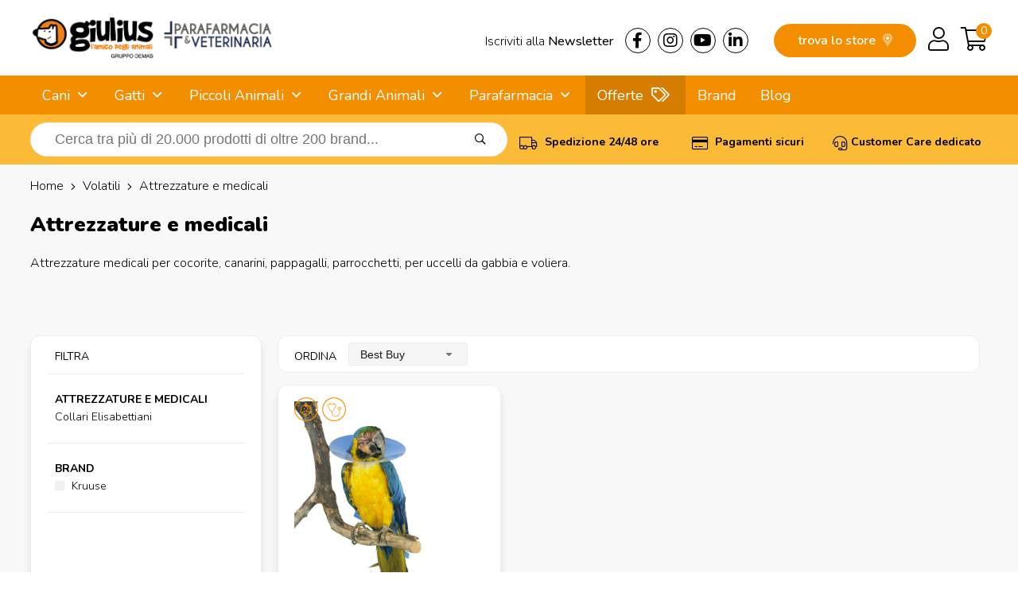

--- FILE ---
content_type: text/html; charset=utf-8
request_url: https://www.giuliuspetshop.it/volatili/attrezzature-e-medicali-volatili
body_size: 21677
content:
<!DOCTYPE html>
<html lang="it-IT">
<head>
<meta charset="utf-8" />
<meta name="viewport" content="width=device-width, initial-scale=1"/>
<title>Attrezzature medicali per cocorite, canarini, pappagalli, parrocchetti, per uccelli da gabbia e voliera.</title>
<meta name="description" content="Attrezzature medicali per cocorite, canarini, pappagalli, parrocchetti, per uccelli da gabbia e voliera."/>
<meta name="robots" content="index, follow"/>
<meta name="country" content="ITA"/>
<meta name="language" content="it-IT"/>
<meta name="currency" content="EUR"/>
	
<base href="https://www.giuliuspetshop.it/">

<link rel="canonical" href="https://www.giuliuspetshop.it/volatili/attrezzature-e-medicali-volatili" />

<meta property="og:type" content="website"/>
<meta property="og:title" content="Attrezzature medicali per cocorite, canarini, pappagalli, parrocchetti, per uccelli da gabbia e voliera."/>
<meta property="og:description" content="Attrezzature medicali per cocorite, canarini, pappagalli, parrocchetti, per uccelli da gabbia e voliera."/>
<meta property="og:url" content="https://www.giuliuspetshop.it/volatili/attrezzature-e-medicali-volatili"/>
<meta property="og:image" content="https://images.demas.it/articoli/noimg.jpg"/>
	
<link rel="stylesheet" href="assets/css/giulius.css" crossorigin/>
<link rel="stylesheet" href="assets/css/giulius-menu.css" crossorigin/>
<link rel="stylesheet" href="assets/css/suggestion.css" crossorigin/>
<script>
	// Initialize the data layer for Google Tag Manager (this should mandatorily be done before the Cookie Solution is loaded)
	window.dataLayer = window.dataLayer || [];
	function gtag() {
		dataLayer.push(arguments);
	}
	// Default consent mode is "denied" for both ads and analytics, but delay for 2 seconds until the Cookie Solution is loaded
	gtag("consent", "default", {
		ad_storage: "denied",
		analytics_storage: "denied",
		wait_for_update: 2000 // milliseconds
	});
	// Improve ad click measurement quality (optional)
	gtag('set', 'url_passthrough', false);
	// Further redact your ads data (optional)
	gtag("set", "ads_data_redaction", true);

	// Google Tag Manager
	(function(w, d, s, l, i) {
		w[l] = w[l] || [];
		w[l].push({
			'gtm.start': new Date().getTime(),
			event: 'gtm.js'
		});
		var f = d.getElementsByTagName(s)[0],
			j = d.createElement(s),
			dl = l != 'dataLayer' ? '&l=' + l : '';
		j.async = true;
		j.src =
			'https://www.googletagmanager.com/gtm.js?id=' + i + dl;
		f.parentNode.insertBefore(j, f);
	})(window, document, 'script', 'dataLayer', 'GTM-TB7TBNK');
</script>
<script type="text/javascript">
var _iub = _iub || [];
_iub.csConfiguration = {
	"invalidateConsentWithoutLog":true,
	"enableRemoteConsent":true,
	"askConsentAtCookiePolicyUpdate":true,
	"consentOnContinuedBrowsing":false,
	"whitelabel":false,
	"lang":"it",
	"siteId":2078147,
	"perPurposeConsent":true,
	"cookiePolicyId":81417335,
	"banner": { 
				"closeButtonRejects":true,
				"acceptButtonDisplay":true,
				"rejectButtonDisplay":true,
				"position":"float-top-center",
				"rejectButtonColor":"#666",
				"acceptButtonColor":"#f7941d",
				"listPurposes":true,
				"explicitWithdrawal":true,
				"customizeButtonDisplay":true 
			}
};
</script>
<script type="text/javascript" src="//cs.iubenda.com/sync/2078147.js"></script>
<script type="text/javascript" src="//cdn.iubenda.com/cs/iubenda_cs.js" charset="UTF-8" async></script>
<link rel="stylesheet" href="assets/css/prodotti.css" crossorigin/>
</head>
<body>
<div class="takai">
		<header>
		<div class="row" id="logo">
			<div class="row-in">
									<a href="/"><img src="https://images.demas.it/cdn/giulius/img/giulius-parafarmacia-logo.png" class="logo" alt="Logo Giulius Pet Shop" width="400" height="64"></a>
								<div id="top">
					<div class="left"><a href="news">Iscriviti alla <span class="medium">Newsletter</span></a></div> 
					<div class="left">
						<a href="https://www.facebook.com/Giuliuspetshop" target="_blank"><i class="fab fa-facebook-f"></i></a>
						<a href="https://www.instagram.com/giuliuspetshop/" target="_blank"><i class="fab fa-instagram"></i> </a>
						<a href="https://www.youtube.com/user/GiuliusPetTube" target="_blank"><i class="fab fa-youtube"></i></a>
						<a href="https://www.linkedin.com/company/giulius-pet-shop/" target="_blank"><i class="fab fa-linkedin-in"></i></a> 
					</div>
				</div>
				<div id="cart">
					<a href="carrello" class="right"><i class="fal fa-shopping-cart"></i></a> 
											<a href="login" class="right"><i class="fal fa-user"></i></a>
										<a href="giulius" class="right storemob"><i class="fal fa-map-marker-alt"></i></a>
					<a href="giulius" class="store">trova lo store <i class="fad fa-map-marker-alt"></i></a>
					<span class="cart-products-count"><a href="carrello"><div class="cart-badge">0</div></a></span>
					<div class="clear"></div>
				</div>
			</div>
		</div>
	</header>
		<nav>
		<div class="row">
			<div class="row-in">
				<a href="#menu" id="mob-menu"><i class="fas fa-bars"></i> MENU</a><ul class="nav-menu"><li ref="4"> <a href="cani" title="Cani">Cani</a> <ul><li ref="1746"> <a href="cani/cibo-mantenimento-secco-cani" title="Cibo Mantenimento Secco">Cibo Mantenimento Secco</a> <ul><li ref="1747"> <a href="cani/cibo-mantenimento-secco-cani/puppy" title="Puppy">Puppy</a> </li><li ref="1748"> <a href="cani/cibo-mantenimento-secco-cani/adult" title="Adult">Adult</a> </li><li ref="1749"> <a href="cani/cibo-mantenimento-secco-cani/senior-e-mature" title="Senior e Mature">Senior e Mature</a> </li></ul></li><li ref="1756"> <a href="cani/cibo-mantenimento-umido-cani" title="Cibo Mantenimento Umido">Cibo Mantenimento Umido</a> <ul><li ref="1758"> <a href="cani/cibo-mantenimento-umido-cani/puppy" title="Puppy">Puppy</a> </li><li ref="1759"> <a href="cani/cibo-mantenimento-umido-cani/adult" title="Adult">Adult</a> </li><li ref="1760"> <a href="cani/cibo-mantenimento-umido-cani/senior-e-mature" title="Senior e Mature">Senior e Mature</a> </li></ul></li><li ref="1751"> <a href="cani/cibo-linea-medica-secco-cani" title="Cibo Linea Medica Secco">Cibo Linea Medica Secco</a> <ul><li ref="1753"> <a href="cani/cibo-linea-medica-secco-cani/puppy" title="Puppy">Puppy</a> </li><li ref="1754"> <a href="cani/cibo-linea-medica-secco-cani/adult" title="Adult">Adult</a> </li><li ref="1755"> <a href="cani/cibo-linea-medica-secco-cani/senior-e-mature" title="Senior e Mature">Senior e Mature</a> </li></ul></li><li ref="1777"> <a href="cani/cibo-linea-medica-umido-cani" title="Cibo Linea Medica Umido">Cibo Linea Medica Umido</a> <ul><li ref="1780"> <a href="cani/cibo-linea-medica-umido-cani/puppy" title="Puppy">Puppy</a> </li><li ref="1782"> <a href="cani/cibo-linea-medica-umido-cani/adult" title="Adult">Adult</a> </li><li ref="1781"> <a href="cani/cibo-linea-medica-umido-cani/senior-e-mature" title="Senior e Mature">Senior e Mature</a> </li></ul></li><li ref="1996"> <a href="cani/snack-e-masticabili-cani" title="Snack e Masticabili">Snack e Masticabili</a> <ul><li ref="2121"> <a href="cani/snack-e-masticabili-cani/biscotti-per-cani" title="Biscotti per Cani">Biscotti per Cani</a> </li><li ref="2122"> <a href="cani/snack-e-masticabili-cani/ossi-per-cani" title="Ossi per Cani">Ossi per Cani</a> </li><li ref="1997"> <a href="cani/snack-e-masticabili-cani/snack-e-masticabili-per-cani" title="Snack e Masticabili per Cani">Snack e Masticabili per Cani</a> </li></ul></li><li ref="11"> <a href="cani/antiparassitari-cani" title="Antiparassitari">Antiparassitari</a> <ul><li ref="13"> <a href="cani/antiparassitari-cani/collari" title="Collari">Collari</a> </li><li ref="14"> <a href="cani/antiparassitari-cani/spray" title="Spray">Spray</a> </li><li ref="12"> <a href="cani/antiparassitari-cani/fiale" title="Fiale">Fiale</a> </li><li ref="1325"> <a href="cani/antiparassitari-cani/lozioni" title="Lozioni">Lozioni</a> </li><li ref="1321"> <a href="cani/antiparassitari-cani/spot-on" title="Spot-On">Spot-On</a> </li><li ref="16"> <a href="cani/antiparassitari-cani/naturali" title="Naturali">Naturali</a> </li><li ref="15"> <a href="cani/antiparassitari-cani/diffusori" title="Diffusori">Diffusori</a> </li><li ref="1359"> <a href="cani/antiparassitari-cani/uso-orale" title="Uso Orale">Uso Orale</a> </li><li ref="1243"> <a href="cani/antiparassitari-cani/shampoo-emulsione" title="Shampoo - Emulsione">Shampoo - Emulsione</a> </li><li ref="1570"> <a href="cani/antiparassitari-cani/elettronici-a-ultrasuoni" title="Elettronici a Ultrasuoni">Elettronici a Ultrasuoni</a> </li></ul></li><li ref="612"> <a href="cani/parafarmacia-cani" title="Parafarmacia">Parafarmacia</a> <ul style="overflow-y: scroll;max-height: 400px;"><li ref="2143"> <a href="cani/parafarmacia-cani/difese-immunitarie" title="Difese Immunitarie">Difese Immunitarie</a> </li><li ref="2131"> <a href="cani/parafarmacia-cani/ricostituenti" title="Ricostituenti">Ricostituenti</a> </li><li ref="929"> <a href="cani/parafarmacia-cani/articolazioni" title="Articolazioni">Articolazioni</a> </li><li ref="936"> <a href="cani/parafarmacia-cani/apparato-uditivo" title="Apparato Uditivo">Apparato Uditivo</a> </li><li ref="1379"> <a href="cani/parafarmacia-cani/antisettici-disinfettanti-e-detergenti" title="Antisettici, Disinfettanti e Detergenti ">Antisettici, Disinfettanti e Detergenti </a> </li><li ref="937"> <a href="cani/parafarmacia-cani/antinfiammatorio" title="Antinfiammatorio">Antinfiammatorio</a> </li><li ref="1312"> <a href="cani/parafarmacia-cani/apparato-muscolare-e-scheletrico" title="Apparato Muscolare e Scheletrico">Apparato Muscolare e Scheletrico</a> </li><li ref="927"> <a href="cani/parafarmacia-cani/cuore" title="Cuore">Cuore</a> </li><li ref="1314"> <a href="cani/parafarmacia-cani/crescita-e-svezzamento" title="Crescita e Svezzamento">Crescita e Svezzamento</a> </li><li ref="935"> <a href="cani/parafarmacia-cani/invecchiamento-celebrale" title="Invecchiamento Celebrale">Invecchiamento Celebrale</a> </li><li ref="1038"> <a href="cani/parafarmacia-cani/mangime-complementare-e-integratori" title="Mangime Complementare e Integratore">Mangime Complementare e Integratore</a> </li><li ref="1054"> <a href="cani/parafarmacia-cani/minerali-nutritivi-disintossicanti" title="Minerali, Nutritivi e Disintossicanti">Minerali, Nutritivi e Disintossicanti</a> </li><li ref="923"> <a href="cani/parafarmacia-cani/medicali" title="Medicali">Medicali</a> </li><li ref="1366"> <a href="cani/parafarmacia-cani/patologie-comportamentali" title="Patologie Comportamentali">Patologie Comportamentali</a> </li><li ref="1042"> <a href="cani/parafarmacia-cani/patologie-oculari" title="Patologie Oculari">Patologie Oculari</a> </li><li ref="931"> <a href="cani/parafarmacia-cani/patologie-gastrointestinali" title="Patologie Gastrointestinali">Patologie Gastrointestinali</a> </li><li ref="932"> <a href="cani/parafarmacia-cani/patologie-tratto-urinario" title="Patologie Tratto Urinario">Patologie Tratto Urinario</a> </li><li ref="925"> <a href="cani/parafarmacia-cani/patologie-cutanee" title="Patologie Cutanee">Patologie Cutanee</a> </li><li ref="928"> <a href="cani/parafarmacia-cani/patologie-orali" title="Patologie Orali">Patologie Orali</a> </li><li ref="1067"> <a href="cani/parafarmacia-cani/vitamine" title="Vitamine">Vitamine</a> </li><li ref="1026"> <a href="cani/parafarmacia-cani/varie" title="Varie">Varie</a> </li></ul></li><li ref="99999"> <a href="cani/accessori-cani" title="Accessori">Accessori</a> </li></ul></li><li ref="86"> <a href="gatti" title="Gatti">Gatti</a> <ul><li ref="1761"> <a href="gatti/cibo-mantenimento-secco-gatti" title="Cibo Mantenimento Secco">Cibo Mantenimento Secco</a> <ul><li ref="1765"> <a href="gatti/cibo-mantenimento-secco-gatti/kitten" title="Kitten">Kitten</a> </li><li ref="1766"> <a href="gatti/cibo-mantenimento-secco-gatti/adult" title="Adult">Adult</a> </li><li ref="1767"> <a href="gatti/cibo-mantenimento-secco-gatti/senior" title="Senior">Senior</a> </li></ul></li><li ref="1762"> <a href="gatti/cibo-mantenimento-umido-gatti" title="Cibo Mantenimento Umido">Cibo Mantenimento Umido</a> <ul><li ref="1773"> <a href="gatti/cibo-mantenimento-umido-gatti/kitten" title="Kitten">Kitten</a> </li><li ref="1774"> <a href="gatti/cibo-mantenimento-umido-gatti/adult" title="Adult">Adult</a> </li><li ref="1775"> <a href="gatti/cibo-mantenimento-umido-gatti/senior" title="Senior">Senior</a> </li></ul></li><li ref="1763"> <a href="gatti/cibo-linea-medica-secco-gatti" title="Cibo Linea Medica Secco">Cibo Linea Medica Secco</a> <ul><li ref="1769"> <a href="gatti/cibo-linea-medica-secco-gatti/kitten" title="Kitten">Kitten</a> </li><li ref="1770"> <a href="gatti/cibo-linea-medica-secco-gatti/adult" title="Adult">Adult</a> </li><li ref="1771"> <a href="gatti/cibo-linea-medica-secco-gatti/senior" title="Senior">Senior</a> </li></ul></li><li ref="1778"> <a href="gatti/cibo-linea-medica-umido-gatti" title="Cibo Linea Medica Umido">Cibo Linea Medica Umido</a> <ul><li ref="1784"> <a href="gatti/cibo-linea-medica-umido-gatti/kitten" title="Kitten">Kitten</a> </li><li ref="1785"> <a href="gatti/cibo-linea-medica-umido-gatti/adult" title="Adult">Adult</a> </li><li ref="1786"> <a href="gatti/cibo-linea-medica-umido-gatti/senior" title="Senior">Senior</a> </li></ul></li><li ref="1998"> <a href="gatti/snack-e-masticabili-gatti" title="Snack e Masticabili">Snack e Masticabili</a> <ul><li ref="1999"> <a href="gatti/snack-e-masticabili-gatti/snack-e-masticabili-per-gatti" title="Snack e Masticabili per Gatti">Snack e Masticabili per Gatti</a> </li></ul></li><li ref="93"> <a href="gatti/antiparassitari-gatti" title="Antiparassitari">Antiparassitari</a> <ul><li ref="95"> <a href="gatti/antiparassitari-gatti/collari" title="Collari">Collari</a> </li><li ref="96"> <a href="gatti/antiparassitari-gatti/spray" title="Spray">Spray</a> </li><li ref="98"> <a href="gatti/antiparassitari-gatti/naturali" title="Naturali">Naturali</a> </li><li ref="1358"> <a href="gatti/antiparassitari-gatti/uso-orale" title="Uso Orale">Uso Orale</a> </li><li ref="94"> <a href="gatti/antiparassitari-gatti/fiale" title="Fiale">Fiale</a> </li><li ref="1326"> <a href="gatti/antiparassitari-gatti/lozioni" title="Lozioni">Lozioni</a> </li><li ref="97"> <a href="gatti/antiparassitari-gatti/diffusori" title="Diffusori">Diffusori</a> </li><li ref="1322"> <a href="gatti/antiparassitari-gatti/spot-on" title="Spot-On">Spot-On</a> </li><li ref="1244"> <a href="gatti/antiparassitari-gatti/shampoo-emulsione" title="Shampoo - Emulsione">Shampoo - Emulsione</a> </li><li ref="1571"> <a href="gatti/antiparassitari-gatti/elettronici-a-ultrasuoni" title="Elettronici a Ultrasuoni">Elettronici a Ultrasuoni</a> </li></ul></li><li ref="613"> <a href="gatti/parafarmacia-gatti" title="Parafarmacia">Parafarmacia</a> <ul style="overflow-y: scroll;max-height: 400px;"><li ref="2144"> <a href="gatti/parafarmacia-gatti/difese-immunitarie" title="Difese Immunitarie">Difese Immunitarie</a> </li><li ref="2150"> <a href="gatti/parafarmacia-gatti/boli-pelo" title="Boli - Bolo di Pelo">Boli - Bolo di Pelo</a> </li><li ref="2134"> <a href="gatti/parafarmacia-gatti/integratori-pelo" title="Integratori Pelo">Integratori Pelo</a> </li><li ref="2137"> <a href="gatti/parafarmacia-gatti/comportamentali" title="Comportamentali">Comportamentali</a> </li><li ref="2126"> <a href="gatti/parafarmacia-gatti/comportamentali-viaggio" title="Comportamentali per il Viaggio">Comportamentali per il Viaggio</a> </li><li ref="1380"> <a href="gatti/parafarmacia-gatti/antisettici-disinfettanti-e-detergenti" title="Antisettici, Disinfettanti e Detergenti ">Antisettici, Disinfettanti e Detergenti </a> </li><li ref="952"> <a href="gatti/parafarmacia-gatti/apparato-uditivo" title="Apparato Uditivo">Apparato Uditivo</a> </li><li ref="953"> <a href="gatti/parafarmacia-gatti/antinfiammatorio" title="Antinfiammatorio">Antinfiammatorio</a> </li><li ref="1313"> <a href="gatti/parafarmacia-gatti/apparato-muscolare-e-scheletrico" title="Apparato Muscolare e Scheletrico">Apparato Muscolare e Scheletrico</a> </li><li ref="945"> <a href="gatti/parafarmacia-gatti/articolazioni" title="Articolazioni">Articolazioni</a> </li><li ref="1315"> <a href="gatti/parafarmacia-gatti/crescita-e-svezzamento" title="Crescita e Svezzamento">Crescita e Svezzamento</a> </li><li ref="1499"> <a href="gatti/parafarmacia-gatti/cura-degli-occhi" title="Cura degli Occhi">Cura degli Occhi</a> </li><li ref="1343"> <a href="gatti/parafarmacia-gatti/cute-e-pelo" title="Cute e Pelo">Cute e Pelo</a> </li><li ref="943"> <a href="gatti/parafarmacia-gatti/cuore" title="Cuore">Cuore</a> </li><li ref="940"> <a href="gatti/parafarmacia-gatti/controllo-del-peso" title="Controllo del Peso">Controllo del Peso</a> </li><li ref="946"> <a href="gatti/parafarmacia-gatti/diabete" title="Diabete">Diabete</a> </li><li ref="949"> <a href="gatti/parafarmacia-gatti/fegato" title="Fegato">Fegato</a> </li><li ref="951"> <a href="gatti/parafarmacia-gatti/invecchiamento-celebrale" title="Invecchiamento Celebrale">Invecchiamento Celebrale</a> </li><li ref="1056"> <a href="gatti/parafarmacia-gatti/minerali-nutritivi-disintossicanti" title="Minerali, Nutritivi e Disintossicanti">Minerali, Nutritivi e Disintossicanti</a> </li><li ref="1040"> <a href="gatti/parafarmacia-gatti/mangime-complementare-e-integratore" title="Mangime Complementare e Integratore">Mangime Complementare e Integratore</a> </li><li ref="939"> <a href="gatti/parafarmacia-gatti/medicali" title="Medicali">Medicali</a> </li><li ref="1367"> <a href="gatti/parafarmacia-gatti/patologie-comportamentali" title="Patologie Comportamentali">Patologie Comportamentali</a> </li><li ref="1043"> <a href="gatti/parafarmacia-gatti/patologie-oculari" title="Patologie Oculari">Patologie Oculari</a> </li><li ref="947"> <a href="gatti/parafarmacia-gatti/patologie-gastrointestinali" title="Patologie Gastrointestinali">Patologie Gastrointestinali</a> </li><li ref="941"> <a href="gatti/parafarmacia-gatti/patologie-cutanee" title="Patologie Cutanee">Patologie Cutanee</a> </li><li ref="1363"> <a href="gatti/parafarmacia-gatti/patologie-respiratorie" title="Patologie Respiratorie">Patologie Respiratorie</a> </li><li ref="948"> <a href="gatti/parafarmacia-gatti/patologie-tratto-urinario" title="Patologie Tratto Urinario">Patologie Tratto Urinario</a> </li><li ref="944"> <a href="gatti/parafarmacia-gatti/patologie-dentali" title="Patologie Orali">Patologie Orali</a> </li><li ref="1306"> <a href="gatti/parafarmacia-gatti/purganti" title="Purganti">Purganti</a> </li><li ref="2136"> <a href="gatti/parafarmacia-gatti/ripigmentazione" title="Ripigmentazione">Ripigmentazione</a> </li><li ref="942"> <a href="gatti/parafarmacia-gatti/reni" title="Reni">Reni</a> </li><li ref="2135"> <a href="gatti/parafarmacia-gatti/ricostituenti" title="Ricostituenti">Ricostituenti</a> </li><li ref="1344"> <a href="gatti/parafarmacia-gatti/vitamine" title="Vitamine">Vitamine</a> </li><li ref="1027"> <a href="gatti/parafarmacia-gatti/varie" title="Varie">Varie</a> </li></ul></li><li ref="99998"> <a href="gatti/accessori-gatti" title="Accessori">Accessori</a> </li></ul></li><li ref="0"> <span>Piccoli Animali</span> <ul><li ref="245"> <a href="/furetti" title="Furetti">Furetti</a> <ul><li ref="249"> <a href="/furetti/accessori-furetti" title="Accessori">Accessori</a> <ul><li ref="250"> <a href="/furetti/accessori-furetti/gabbie" title="Gabbie">Gabbie</a> </li><li ref="251"> <a href="/furetti/accessori-furetti/accessori-per-gabbie" title="Accessori per Gabbie">Accessori per Gabbie</a> </li><li ref="1544"> <a href="/furetti/accessori-furetti/recinti" title="Recinti">Recinti</a> </li><li ref="1547"> <a href="/furetti/accessori-furetti/borse-trasportini" title="Borse e Trasportini">Borse e Trasportini</a> </li><li ref="1550"> <a href="/furetti/accessori-furetti/utilita" title="Utilità">Utilità</a> </li><li ref="1621"> <a href="/furetti/accessori-furetti/amache" title="Amache">Amache</a> </li><li ref="252"> <a href="/furetti/accessori-furetti/lettiere" title="Lettiere">Lettiere</a> </li><li ref="1536"> <a href="/furetti/accessori-furetti/ciotole-distributori" title="Ciotole e Distributori">Ciotole e Distributori</a> </li></ul></li><li ref="246"> <a href="/furetti/alimenti-furetti" title="Alimenti">Alimenti</a> <ul><li ref="247"> <a href="/furetti/alimenti-furetti/mangimi" title="Mangimi">Mangimi</a> </li><li ref="248"> <a href="/furetti/alimenti-furetti/snack" title="Snack">Snack</a> </li></ul></li><li ref="253"> <a href="/furetti/cura-e-igiene-furetti" title="Cura e Igiene">Cura e Igiene</a> <ul><li ref="1615"> <a href="/furetti/cura-e-igiene-furetti/shampoo-detergente" title="Shampoo e Detergente">Shampoo e Detergente</a> </li><li ref="1510"> <a href="/furetti/cura-e-igiene-furetti/salviette-detergenti" title="Salviette detergenti">Salviette detergenti</a> </li><li ref="1532"> <a href="/furetti/cura-e-igiene-furetti/utensili-per-toelettatura" title="Utensili per Toelettatura">Utensili per Toelettatura</a> </li><li ref="254"> <a href="/furetti/cura-e-igiene-furetti/cura-igiene" title="Cura e igiene">Cura e igiene</a> </li></ul></li><li ref="524"> <a href="/furetti/libri-furetti" title="Libri">Libri</a> <ul><li ref="525"> <a href="/furetti/libri-furetti/generici" title="Generici">Generici</a> </li></ul></li><li ref="958"> <a href="/furetti/parafarmacia-furetti" title="Parafarmacia">Parafarmacia</a> <ul><li ref="1331"> <a href="/furetti/parafarmacia-furetti/cute-e-pelo" title="Cute e Pelo">Cute e Pelo</a> </li><li ref="1370"> <a href="/furetti/parafarmacia-furetti/mangime-complementare-e-integratore" title="Mangime Complementare e Integratore">Mangime Complementare e Integratore</a> </li><li ref="1371"> <a href="/furetti/parafarmacia-furetti/patologie-comportamentali" title="Patologie Comportamentali">Patologie Comportamentali</a> </li><li ref="978"> <a href="/furetti/parafarmacia-furetti/medicali" title="Medicali">Medicali</a> </li><li ref="1494"> <a href="/furetti/parafarmacia-furetti/patologie-cutanee" title="Patologie Cutanee">Patologie Cutanee</a> </li><li ref="986"> <a href="/furetti/parafarmacia-furetti/patologie-gastrointestinali" title="Patologie Gastrointestinali">Patologie Gastrointestinali</a> </li><li ref="991"> <a href="/furetti/parafarmacia-furetti/apparato-uditivo" title="Apparato Uditivo">Apparato Uditivo</a> </li></ul></li></ul></li><li ref="255"> <a href="/rettili" title="Rettili">Rettili</a> <ul><li ref="256"> <a href="/rettili/alimenti-rettili" title="Alimenti">Alimenti</a> <ul><li ref="257"> <a href="/rettili/alimenti-rettili/mangimi" title="Mangimi">Mangimi</a> </li><li ref="1327"> <a href="/rettili/alimenti-rettili/integratori" title="Integratori">Integratori</a> </li></ul></li><li ref="263"> <a href="/rettili/cura-e-igiene-rettili" title="Cura e igiene">Cura e igiene</a> <ul><li ref="264"> <a href="/rettili/cura-e-igiene-rettili/antiparassitari" title="Antiparassitari">Antiparassitari</a> </li><li ref="1678"> <a href="/rettili/cura-e-igiene-rettili/trattamento-dermatologico" title="Trattamento Dermatologico">Trattamento Dermatologico</a> </li></ul></li><li ref="2127"> <a href="/rettili/gabbie-e-trasportini" title="Gabbie e Trasportini">Gabbie e Trasportini</a> <ul><li ref="2128"> <a href="/rettili/gabbie-e-trasportini/gabbie-e-trasportini" title="Gabbie e Trasportini">Gabbie e Trasportini</a> </li></ul></li><li ref="1482"> <a href="/rettili/iguane-rettili" title="Iguane">Iguane</a> <ul><li ref="1483"> <a href="/rettili/iguane-rettili/mangime-specifico" title="Mangime Specifico">Mangime Specifico</a> </li></ul></li><li ref="532"> <a href="/rettili/libri-rettili" title="Libri">Libri</a> <ul><li ref="533"> <a href="/rettili/libri-rettili/generici" title="Generici">Generici</a> </li><li ref="534"> <a href="/rettili/libri-rettili/tematici" title="Tematici">Tematici</a> </li></ul></li><li ref="1682"> <a href="/rettili/manutenzione-terrario-rettili" title="Manutenzione Terrario">Manutenzione Terrario</a> <ul><li ref="1683"> <a href="/rettili/manutenzione-terrario-rettili/antiparassitari" title="Antiparassitari">Antiparassitari</a> </li><li ref="1686"> <a href="/rettili/manutenzione-terrario-rettili/trattamento-dell-acqua" title="Trattamento dell'Acqua">Trattamento dell'Acqua</a> </li><li ref="1684"> <a href="/rettili/manutenzione-terrario-rettili/pulizia" title="Pulizia">Pulizia</a> </li><li ref="1685"> <a href="/rettili/manutenzione-terrario-rettili/accessori" title="Accessori">Accessori</a> </li></ul></li><li ref="1484"> <a href="/rettili/tartarughe-terrestri-rettili" title="Tartarughe Terrestri">Tartarughe Terrestri</a> <ul><li ref="1485"> <a href="/rettili/tartarughe-terrestri-rettili/mangime-specifico" title="Mangime Specifico">Mangime Specifico</a> </li></ul></li><li ref="1478"> <a href="/rettili/tartarughe-acquatiche-rettili" title="Tartarughe Acquatiche">Tartarughe Acquatiche</a> <ul><li ref="1640"> <a href="/rettili/tartarughe-acquatiche-rettili/tartarughiere" title="Tartarughiere">Tartarughiere</a> </li><li ref="1479"> <a href="/rettili/tartarughe-acquatiche-rettili/mangime-specifico" title="Mangime Specifico">Mangime Specifico</a> </li></ul></li><li ref="1476"> <a href="/rettili/terrari-acquaterrari-rettili" title="Terrari e Acquaterrari">Terrari e Acquaterrari</a> <ul><li ref="1680"> <a href="/rettili/terrari-acquaterrari-rettili/terrari-e-kit" title="Terrari e Kit">Terrari e Kit</a> </li><li ref="1488"> <a href="/rettili/terrari-acquaterrari-rettili/materiale-tecnico" title="Materiale Tecnico">Materiale Tecnico</a> </li><li ref="1681"> <a href="/rettili/terrari-acquaterrari-rettili/arredamento-terrario" title="Arredamento Terrario">Arredamento Terrario</a> </li><li ref="1687"> <a href="/rettili/terrari-acquaterrari-rettili/acquari-in-plastica" title="Acquari in Plastica">Acquari in Plastica</a> </li></ul></li></ul></li><li ref="187"> <a href="/roditori" title="Roditori">Roditori</a> <ul><li ref="202"> <a href="/roditori/accessori-roditori" title="Accessori">Accessori</a> <ul><li ref="1537"> <a href="/roditori/accessori-roditori/ciotole-distributori" title="Ciotole e Distributori">Ciotole e Distributori</a> </li><li ref="1551"> <a href="/roditori/accessori-roditori/utilita" title="Utilità">Utilità</a> </li><li ref="203"> <a href="/roditori/accessori-roditori/borse-trasportini" title="Borse e Trasportini">Borse e Trasportini</a> </li><li ref="204"> <a href="/roditori/accessori-roditori/recinti" title="Recinti">Recinti</a> </li><li ref="205"> <a href="/roditori/accessori-roditori/lettiere" title="Lettiere">Lettiere</a> </li><li ref="206"> <a href="/roditori/accessori-roditori/altri-accessori" title="Altri Accessori">Altri Accessori</a> </li></ul></li><li ref="191"> <a href="/roditori/alimenti-roditori" title="Alimenti">Alimenti</a> <ul><li ref="1642"> <a href="/roditori/alimenti-roditori/snack-e-biscotti" title="Snack e Biscotti">Snack e Biscotti</a> </li><li ref="192"> <a href="/roditori/alimenti-roditori/per-conigli" title="per Conigli">per Conigli</a> </li><li ref="193"> <a href="/roditori/alimenti-roditori/per-criceti" title="per Criceti">per Criceti</a> </li><li ref="194"> <a href="/roditori/alimenti-roditori/per-cavie-porcellini-d-india" title="per Cavie e Porcellini d'India">per Cavie e Porcellini d'India</a> </li><li ref="195"> <a href="/roditori/alimenti-roditori/per-cincilla" title="per Cincilla'">per Cincilla'</a> </li><li ref="196"> <a href="/roditori/alimenti-roditori/altri" title="Altri">Altri</a> </li></ul></li><li ref="1698"> <a href="/roditori/attrezzature-e-medicali-roditori" title="Attrezzature e Medicali">Attrezzature e Medicali</a> <ul><li ref="1699"> <a href="/roditori/attrezzature-e-medicali-roditori/collare-elisabetta" title="Collari Elisabettiani">Collari Elisabettiani</a> </li></ul></li><li ref="207"> <a href="/roditori/cura-e-igiene-roditori" title="Cura e Igiene">Cura e Igiene</a> <ul><li ref="208"> <a href="/roditori/cura-e-igiene-roditori/cura-e-igiene" title="Cura e Igiene">Cura e Igiene</a> </li><li ref="1527"> <a href="/roditori/cura-e-igiene-roditori/salviette-detergenti" title="Salviette Detergenti">Salviette Detergenti</a> </li><li ref="1531"> <a href="/roditori/cura-e-igiene-roditori/utensili-per-toelettatura" title="Utensili per Toelettatura">Utensili per Toelettatura</a> </li></ul></li><li ref="188"> <a href="/roditori/fieno-roditori" title="Fieno ">Fieno </a> <ul><li ref="189"> <a href="/roditori/fieno-roditori/fieno-naturale" title="Fieno Naturale">Fieno Naturale</a> </li><li ref="190"> <a href="/roditori/fieno-roditori/fieno-aromatizzato" title="Fieno Aromatizzato">Fieno Aromatizzato</a> </li></ul></li><li ref="197"> <a href="/roditori/gabbie-e-accessori-roditori" title="Gabbie e Accessori">Gabbie e Accessori</a> <ul><li ref="1671"> <a href="/roditori/gabbie-e-accessori-roditori/mangiatoie" title="Mangiatoie">Mangiatoie</a> </li><li ref="1672"> <a href="/roditori/gabbie-e-accessori-roditori/beverini" title="Beverini">Beverini</a> </li><li ref="198"> <a href="/roditori/gabbie-e-accessori-roditori/gabbie" title="Gabbie">Gabbie</a> </li><li ref="199"> <a href="/roditori/gabbie-e-accessori-roditori/ruote" title="Ruote">Ruote</a> </li><li ref="200"> <a href="/roditori/gabbie-e-accessori-roditori/nidi" title="Nidi">Nidi</a> </li><li ref="201"> <a href="/roditori/gabbie-e-accessori-roditori/accessori-e-giochi" title="Accessori e Giochi">Accessori e Giochi</a> </li></ul></li><li ref="536"> <a href="/roditori/libri-roditori" title="Libri">Libri</a> <ul><li ref="537"> <a href="/roditori/libri-roditori/generici" title="Generici">Generici</a> </li><li ref="538"> <a href="/roditori/libri-roditori/tematici" title="Tematici">Tematici</a> </li></ul></li><li ref="960"> <a href="/roditori/parafarmacia-roditori" title="Parafarmacia">Parafarmacia</a> <ul><li ref="1007"> <a href="/roditori/parafarmacia-roditori/apparato-uditivo" title="Apparato Uditivo">Apparato Uditivo</a> </li><li ref="1555"> <a href="/roditori/parafarmacia-roditori/cura-degli-occhi" title="Cura degli Occhi">Cura degli Occhi</a> </li><li ref="1310"> <a href="/roditori/parafarmacia-roditori/mangime-complementare-e-integratore" title="Mangime Complementare e Integratore">Mangime Complementare e Integratore</a> </li><li ref="1332"> <a href="/roditori/parafarmacia-roditori/cute-e-pelo" title="Cute e Pelo">Cute e Pelo</a> </li><li ref="1347"> <a href="/roditori/parafarmacia-roditori/minerali-nutritivi-e-disintossicanti" title="Minerali, Nutritivi e Disintossicanti">Minerali, Nutritivi e Disintossicanti</a> </li><li ref="1372"> <a href="/roditori/parafarmacia-roditori/patologie-comportamentali" title="Patologie Comportamentali">Patologie Comportamentali</a> </li><li ref="994"> <a href="/roditori/parafarmacia-roditori/medicali" title="Medicali">Medicali</a> </li><li ref="1528"> <a href="/roditori/parafarmacia-roditori/patologie-cutanee" title="Patologie Cutanee">Patologie Cutanee</a> </li><li ref="999"> <a href="/roditori/parafarmacia-roditori/patologie-dentali" title="Patologie Dentali">Patologie Dentali</a> </li><li ref="1002"> <a href="/roditori/parafarmacia-roditori/patologie-gastrointestinali" title="Patologie Gastrointestinali">Patologie Gastrointestinali</a> </li><li ref="2245"> <a href="/roditori/parafarmacia-roditori/sulfamidici" title="Sulfamidici">Sulfamidici</a> </li><li ref="1328"> <a href="/roditori/parafarmacia-roditori/vitamine" title="Vitamine">Vitamine</a> </li></ul></li></ul></li><li ref="222"> <a href="/pesci" title="Pesci">Pesci</a> <ul><li ref="227"> <a href="/pesci/acquari-pesci" title="Acquari">Acquari</a> <ul><li ref="1636"> <a href="/pesci/acquari-pesci/acquari-in-plastica" title="Acquari in Plastica">Acquari in Plastica</a> </li><li ref="1679"> <a href="/pesci/acquari-pesci/pulizia" title="Pulizia">Pulizia</a> </li><li ref="1688"> <a href="/pesci/acquari-pesci/decorazione-acquario" title="Decorazione Acquario">Decorazione Acquario</a> </li><li ref="1487"> <a href="/pesci/acquari-pesci/riscaldamento-dell-acquario" title="Riscaldamento per Acquari">Riscaldamento per Acquari</a> </li><li ref="228"> <a href="/pesci/acquari-pesci/accessori" title="Accessori">Accessori</a> </li><li ref="229"> <a href="/pesci/acquari-pesci/acquari-in-vetro" title="Acquari in Vetro">Acquari in Vetro</a> </li><li ref="230"> <a href="/pesci/acquari-pesci/acquari-completi" title="Acquari Completi">Acquari Completi</a> </li><li ref="231"> <a href="/pesci/acquari-pesci/illuminazione" title="Illuminazione">Illuminazione</a> </li><li ref="232"> <a href="/pesci/acquari-pesci/accessori-per-acquari" title="Accessori per Acquari">Accessori per Acquari</a> </li></ul></li><li ref="223"> <a href="/pesci/alimenti-pesci" title="Alimenti">Alimenti</a> <ul><li ref="1464"> <a href="/pesci/alimenti-pesci/mangime-pesci-rossi-e-pesci-per-laghetto" title="Mangime per Pesci Rossi e da Laghetto">Mangime per Pesci Rossi e da Laghetto</a> </li><li ref="1467"> <a href="/pesci/alimenti-pesci/mangime-per-gamberi-e-granchi" title="Mangime per Gamberi e Granchi">Mangime per Gamberi e Granchi</a> </li><li ref="1469"> <a href="/pesci/alimenti-pesci/distributori-automatici-mangime" title="Distributori Automatici Mangime">Distributori Automatici Mangime</a> </li><li ref="224"> <a href="/pesci/alimenti-pesci/mangime-pesci-d-acqua-dolce" title="Mangime per Pesci d'Acqua Dolce">Mangime per Pesci d'Acqua Dolce</a> </li><li ref="225"> <a href="/pesci/alimenti-pesci/mangime-pesci-marini" title="Mangime per Pesci Marini">Mangime per Pesci Marini</a> </li><li ref="226"> <a href="/pesci/alimenti-pesci/vitamine" title="Vitamine">Vitamine</a> </li></ul></li><li ref="233"> <a href="/pesci/filtri-pompe-pesci" title="Filtri e Pompe">Filtri e Pompe</a> <ul><li ref="1463"> <a href="/pesci/filtri-pompe-pesci/materiale-filtrante" title="Materiale Filtrante">Materiale Filtrante</a> </li><li ref="234"> <a href="/pesci/filtri-pompe-pesci/pompe-per-acquari" title="Pompe per Acquari">Pompe per Acquari</a> </li><li ref="235"> <a href="/pesci/filtri-pompe-pesci/filtri-interni" title="Filtri Interni">Filtri Interni</a> </li><li ref="236"> <a href="/pesci/filtri-pompe-pesci/filtri-esterni" title="Filtri Esterni">Filtri Esterni</a> </li></ul></li><li ref="528"> <a href="/pesci/libri-pesci" title="Libri">Libri</a> <ul><li ref="530"> <a href="/pesci/libri-pesci/tematici" title="Tematici">Tematici</a> </li></ul></li><li ref="1460"> <a href="/pesci/malattie-pesci" title="Malattie">Malattie</a> <ul><li ref="1461"> <a href="/pesci/malattie-pesci/medicinali-per-pesci-d-acquario" title="Medicinali per Pesci d'Acquario">Medicinali per Pesci d'Acquario</a> </li></ul></li><li ref="242"> <a href="/pesci/piante-pesci" title="Piante">Piante</a> <ul><li ref="1465"> <a href="/pesci/piante-pesci/fertilizzazione" title="Fertilizzazione">Fertilizzazione</a> </li></ul></li><li ref="1471"> <a href="/pesci/riproduzione-pesci" title="Riproduzione">Riproduzione</a> <ul><li ref="1472"> <a href="/pesci/riproduzione-pesci/accessori" title="Accessori">Accessori</a> </li></ul></li><li ref="238"> <a href="/pesci/trattamento-acqua-pesci" title="Trattamento Acqua">Trattamento Acqua</a> <ul><li ref="239"> <a href="/pesci/trattamento-acqua-pesci/analisi" title="Analisi">Analisi</a> </li><li ref="240"> <a href="/pesci/trattamento-acqua-pesci/cura-e-trattamento" title="Cura e Trattamento">Cura e Trattamento</a> </li><li ref="241"> <a href="/pesci/trattamento-acqua-pesci/vitamine-varie" title="Vitamine e Varie">Vitamine e Varie</a> </li></ul></li></ul></li><li ref="209"> <a href="/volatili" title="Volatili">Volatili</a> <ul><li ref="210"> <a href="/volatili/alimenti-volatili" title="Alimenti">Alimenti</a> <ul><li ref="2216"> <a href="/volatili/alimenti-volatili/estruso" title="Estruso">Estruso</a> </li><li ref="2217"> <a href="/volatili/alimenti-volatili/pastoni-pate" title="Pastoni e Paté">Pastoni e Paté</a> </li><li ref="211"> <a href="/volatili/alimenti-volatili/miscele-di-semi" title="Miscele di Semi">Miscele di Semi</a> </li><li ref="212"> <a href="/volatili/alimenti-volatili/stick" title="Stick">Stick</a> </li><li ref="213"> <a href="/volatili/alimenti-volatili/biscotti" title="Biscotti">Biscotti</a> </li></ul></li><li ref="1382"> <a href="/volatili/attrezzature-e-medicali-volatili" title="Attrezzature e medicali">Attrezzature e medicali</a> <ul><li ref="1383"> <a href="/volatili/attrezzature-e-medicali-volatili/collari-elisabettiani" title="Collari Elisabettiani">Collari Elisabettiani</a> </li></ul></li><li ref="214"> <a href="/volatili/cura-e-igiene-volatili" title="Cura e igiene">Cura e igiene</a> <ul><li ref="1338"> <a href="/volatili/cura-e-igiene-volatili/antiparassitari" title="Antiparassitari">Antiparassitari</a> </li><li ref="215"> <a href="/volatili/cura-e-igiene-volatili/integratori" title="Integratori ">Integratori </a> </li><li ref="216"> <a href="/volatili/cura-e-igiene-volatili/lettiere" title="Lettiere">Lettiere</a> </li></ul></li><li ref="217"> <a href="/volatili/gabbie-e-accessori-volatili" title="Gabbie e Accessori">Gabbie e Accessori</a> <ul><li ref="1656"> <a href="/volatili/gabbie-e-accessori-volatili/nidi" title="Nidi">Nidi</a> </li><li ref="1673"> <a href="/volatili/gabbie-e-accessori-volatili/mangiatoie" title="Mangiatoie">Mangiatoie</a> </li><li ref="218"> <a href="/volatili/gabbie-e-accessori-volatili/gabbie" title="Gabbie">Gabbie</a> </li><li ref="219"> <a href="/volatili/gabbie-e-accessori-volatili/beverini" title="Beverini">Beverini</a> </li><li ref="220"> <a href="/volatili/gabbie-e-accessori-volatili/accessori" title="Accessori">Accessori</a> </li></ul></li><li ref="1879"> <a href="/volatili/giochi" title="Giochi">Giochi</a> <ul><li ref="1880"> <a href="/volatili/giochi/giochi-vari-uccelli" title="Giochi Vari">Giochi Vari</a> </li></ul></li><li ref="540"> <a href="/volatili/libri-volatili" title="Libri">Libri</a> <ul><li ref="542"> <a href="/volatili/libri-volatili/tematici" title="Tematici">Tematici</a> </li></ul></li><li ref="961"> <a href="/volatili/parafarmacia-volatili" title="Parafarmacia">Parafarmacia</a> <ul><li ref="1051"> <a href="/volatili/parafarmacia-volatili/sanitizzanti" title="Sanitizzanti">Sanitizzanti</a> </li><li ref="1365"> <a href="/volatili/parafarmacia-volatili/patologie-comportamentali" title="Patologie Comportamentali">Patologie Comportamentali</a> </li><li ref="1361"> <a href="/volatili/parafarmacia-volatili/patologie-respiratorie" title="Patologie Respiratorie">Patologie Respiratorie</a> </li><li ref="1360"> <a href="/volatili/parafarmacia-volatili/antielmintici" title="Antielmintici">Antielmintici</a> </li><li ref="1348"> <a href="/volatili/parafarmacia-volatili/minerali-nutritivi-e-disintossicanti" title="Minerali, Nutritivi e Disintossicanti">Minerali, Nutritivi e Disintossicanti</a> </li><li ref="1743"> <a href="/volatili/parafarmacia-volatili/riproduzione-e-fertilita" title="Riproduzione e Fertilità">Riproduzione e Fertilità</a> </li><li ref="1020"> <a href="/volatili/parafarmacia-volatili/fegato" title="Fegato">Fegato</a> </li><li ref="1337"> <a href="/volatili/parafarmacia-volatili/vitamine" title="Vitamine">Vitamine</a> </li><li ref="1340"> <a href="/volatili/parafarmacia-volatili/mangime-complementare-e-integratore" title="Mangime Complementare e Integratore">Mangime Complementare e Integratore</a> </li><li ref="1018"> <a href="/volatili/parafarmacia-volatili/patologie-gastrointestinali" title="Patologie Gastrointestinali">Patologie Gastrointestinali</a> </li><li ref="1053"> <a href="/volatili/parafarmacia-volatili/sulfamidici" title="Sulfamidici">Sulfamidici</a> </li><li ref="1010"> <a href="/volatili/parafarmacia-volatili/medicali" title="Medicali">Medicali</a> </li><li ref="1012"> <a href="/volatili/parafarmacia-volatili/patologie-cutanee" title="Patologie Cutanee">Patologie Cutanee</a> </li><li ref="1013"> <a href="/volatili/parafarmacia-volatili/reni" title="Reni">Reni</a> </li></ul></li></ul></li></ul></li><li ref="0"> <span>Grandi Animali</span> <ul><li ref="3782"> <a href="/equini" title="Equini">Equini</a> <ul><li ref="3783"> <a href="/equini/accessori-pet-shop" title="Accessori Pet Shop">Accessori Pet Shop</a> <ul><li ref="3784"> <a href="/equini/accessori-pet-shop/selleria" title="Selleria">Selleria</a> </li><li ref="3785"> <a href="/equini/accessori-pet-shop/cura-e-igiene" title="Cura e Igiene">Cura e Igiene</a> </li></ul></li><li ref="3786"> <a href="/equini/attrezzature" title="Attrezzature">Attrezzature</a> <ul><li ref="3788"> <a href="/equini/attrezzature/ortopedia" title="Ortopedia">Ortopedia</a> </li><li ref="3787"> <a href="/equini/attrezzature/accessori-grandi-animali" title="Accessori grandi animali">Accessori grandi animali</a> </li></ul></li><li ref="3789"> <a href="/equini/farmaci-veterinari" title="Farmaci veterinari">Farmaci veterinari</a> <ul><li ref="3790"> <a href="/equini/farmaci-veterinari/antiparassitari-libera-vendita" title="Antiparassitari libera vendita">Antiparassitari libera vendita</a> </li></ul></li><li ref="3791"> <a href="/equini/materiale-di-consumo" title="Materiale di consumo">Materiale di consumo</a> <ul><li ref="3793"> <a href="/equini/materiale-di-consumo/bendaggi" title="Bendaggi">Bendaggi</a> </li><li ref="3792"> <a href="/equini/materiale-di-consumo/accessori" title="Accessori">Accessori</a> </li></ul></li><li ref="3794"> <a href="/equini/parafarmaci-uso-veterinario" title="Parafarmaci uso veterinario">Parafarmaci uso veterinario</a> <ul><li ref="3795"> <a href="/equini/parafarmaci-uso-veterinario/mangimi-complementari" title="Mangimi complementari">Mangimi complementari</a> </li></ul></li></ul></li><li ref="3796"> <a href="/animali-da-reddito" title="Animali da reddito">Animali da reddito</a> <ul><li ref="3797"> <a href="/animali-da-reddito/attrezzature" title="Attrezzature">Attrezzature</a> <ul><li ref="3798"> <a href="/animali-da-reddito/attrezzature/accessori" title="Accessori">Accessori</a> </li></ul></li><li ref="3799"> <a href="/animali-da-reddito/farmaci-veterinari" title="Farmaci veterinari">Farmaci veterinari</a> <ul><li ref="3800"> <a href="/animali-da-reddito/farmaci-veterinari/antiparassitari-libera-vendita" title="Antiparassitari libera vendita">Antiparassitari libera vendita</a> </li></ul></li><li ref="3801"> <a href="/animali-da-reddito/materiale-di-consumo" title="Materiale di consumo">Materiale di consumo</a> <ul><li ref="3804"> <a href="/animali-da-reddito/materiale-di-consumo/clinica" title="Clinica">Clinica</a> </li><li ref="3802"> <a href="/animali-da-reddito/materiale-di-consumo/aghi" title="Aghi">Aghi</a> </li><li ref="3803"> <a href="/animali-da-reddito/materiale-di-consumo/accessori" title="Accessori">Accessori</a> </li><li ref="3805"> <a href="/animali-da-reddito/materiale-di-consumo/varie" title="Varie">Varie</a> </li></ul></li><li ref="3806"> <a href="/animali-da-reddito/parafarmaci-uso-veterinario" title="Parafarmaci uso veterinario">Parafarmaci uso veterinario</a> <ul><li ref="3807"> <a href="/animali-da-reddito/parafarmaci-uso-veterinario/mangimi-complementari" title="Mangimi complementari">Mangimi complementari</a> </li></ul></li></ul></li></ul></li><li ref="parafarmacia"> <span>Parafarmacia</span> <ul><li ref="99997"> <a href="/cani/antiparassitari-cani" title="Antiparassitari per Cani">Antiparassitari per Cani</a> </li><li ref="99996"> <a href="/gatti/antiparassitari-gatti" title="Antiparassitari per Gatti">Antiparassitari per Gatti</a> </li><li ref="99995"> <a href="/cani/parafarmacia-cani" title="Parafarmacia per Cani">Parafarmacia per Cani</a> <ul style="overflow-y: scroll;max-height: 400px;"><li ref="2143"> <a href="/cani/parafarmacia-cani/difese-immunitarie" title="Difese Immunitarie">Difese Immunitarie</a> </li><li ref="2131"> <a href="/cani/parafarmacia-cani/ricostituenti" title="Ricostituenti">Ricostituenti</a> </li><li ref="929"> <a href="/cani/parafarmacia-cani/articolazioni" title="Articolazioni">Articolazioni</a> </li><li ref="936"> <a href="/cani/parafarmacia-cani/apparato-uditivo" title="Apparato Uditivo">Apparato Uditivo</a> </li><li ref="1379"> <a href="/cani/parafarmacia-cani/antisettici-disinfettanti-e-detergenti" title="Antisettici, Disinfettanti e Detergenti ">Antisettici, Disinfettanti e Detergenti </a> </li><li ref="937"> <a href="/cani/parafarmacia-cani/antinfiammatorio" title="Antinfiammatorio">Antinfiammatorio</a> </li><li ref="1312"> <a href="/cani/parafarmacia-cani/apparato-muscolare-e-scheletrico" title="Apparato Muscolare e Scheletrico">Apparato Muscolare e Scheletrico</a> </li><li ref="927"> <a href="/cani/parafarmacia-cani/cuore" title="Cuore">Cuore</a> </li><li ref="1314"> <a href="/cani/parafarmacia-cani/crescita-e-svezzamento" title="Crescita e Svezzamento">Crescita e Svezzamento</a> </li><li ref="935"> <a href="/cani/parafarmacia-cani/invecchiamento-celebrale" title="Invecchiamento Celebrale">Invecchiamento Celebrale</a> </li><li ref="1038"> <a href="/cani/parafarmacia-cani/mangime-complementare-e-integratori" title="Mangime Complementare e Integratore">Mangime Complementare e Integratore</a> </li><li ref="1054"> <a href="/cani/parafarmacia-cani/minerali-nutritivi-disintossicanti" title="Minerali, Nutritivi e Disintossicanti">Minerali, Nutritivi e Disintossicanti</a> </li><li ref="923"> <a href="/cani/parafarmacia-cani/medicali" title="Medicali">Medicali</a> </li><li ref="1366"> <a href="/cani/parafarmacia-cani/patologie-comportamentali" title="Patologie Comportamentali">Patologie Comportamentali</a> </li><li ref="1042"> <a href="/cani/parafarmacia-cani/patologie-oculari" title="Patologie Oculari">Patologie Oculari</a> </li><li ref="931"> <a href="/cani/parafarmacia-cani/patologie-gastrointestinali" title="Patologie Gastrointestinali">Patologie Gastrointestinali</a> </li><li ref="932"> <a href="/cani/parafarmacia-cani/patologie-tratto-urinario" title="Patologie Tratto Urinario">Patologie Tratto Urinario</a> </li><li ref="925"> <a href="/cani/parafarmacia-cani/patologie-cutanee" title="Patologie Cutanee">Patologie Cutanee</a> </li><li ref="928"> <a href="/cani/parafarmacia-cani/patologie-orali" title="Patologie Orali">Patologie Orali</a> </li><li ref="1067"> <a href="/cani/parafarmacia-cani/vitamine" title="Vitamine">Vitamine</a> </li><li ref="1026"> <a href="/cani/parafarmacia-cani/varie" title="Varie">Varie</a> </li></ul></li><li ref="99994"> <a href="/gatti/parafarmacia-gatti" title="Parafarmacia per Gatti">Parafarmacia per Gatti</a> <ul style="overflow-y: scroll;max-height: 400px;"><li ref="2144"> <a href="/gatti/parafarmacia-gatti/difese-immunitarie" title="Difese Immunitarie">Difese Immunitarie</a> </li><li ref="2150"> <a href="/gatti/parafarmacia-gatti/boli-pelo" title="Boli - Bolo di Pelo">Boli - Bolo di Pelo</a> </li><li ref="2134"> <a href="/gatti/parafarmacia-gatti/integratori-pelo" title="Integratori Pelo">Integratori Pelo</a> </li><li ref="2137"> <a href="/gatti/parafarmacia-gatti/comportamentali" title="Comportamentali">Comportamentali</a> </li><li ref="2126"> <a href="/gatti/parafarmacia-gatti/comportamentali-viaggio" title="Comportamentali per il Viaggio">Comportamentali per il Viaggio</a> </li><li ref="1380"> <a href="/gatti/parafarmacia-gatti/antisettici-disinfettanti-e-detergenti" title="Antisettici, Disinfettanti e Detergenti ">Antisettici, Disinfettanti e Detergenti </a> </li><li ref="952"> <a href="/gatti/parafarmacia-gatti/apparato-uditivo" title="Apparato Uditivo">Apparato Uditivo</a> </li><li ref="953"> <a href="/gatti/parafarmacia-gatti/antinfiammatorio" title="Antinfiammatorio">Antinfiammatorio</a> </li><li ref="1313"> <a href="/gatti/parafarmacia-gatti/apparato-muscolare-e-scheletrico" title="Apparato Muscolare e Scheletrico">Apparato Muscolare e Scheletrico</a> </li><li ref="945"> <a href="/gatti/parafarmacia-gatti/articolazioni" title="Articolazioni">Articolazioni</a> </li><li ref="1315"> <a href="/gatti/parafarmacia-gatti/crescita-e-svezzamento" title="Crescita e Svezzamento">Crescita e Svezzamento</a> </li><li ref="1499"> <a href="/gatti/parafarmacia-gatti/cura-degli-occhi" title="Cura degli Occhi">Cura degli Occhi</a> </li><li ref="1343"> <a href="/gatti/parafarmacia-gatti/cute-e-pelo" title="Cute e Pelo">Cute e Pelo</a> </li><li ref="943"> <a href="/gatti/parafarmacia-gatti/cuore" title="Cuore">Cuore</a> </li><li ref="940"> <a href="/gatti/parafarmacia-gatti/controllo-del-peso" title="Controllo del Peso">Controllo del Peso</a> </li><li ref="946"> <a href="/gatti/parafarmacia-gatti/diabete" title="Diabete">Diabete</a> </li><li ref="949"> <a href="/gatti/parafarmacia-gatti/fegato" title="Fegato">Fegato</a> </li><li ref="951"> <a href="/gatti/parafarmacia-gatti/invecchiamento-celebrale" title="Invecchiamento Celebrale">Invecchiamento Celebrale</a> </li><li ref="1056"> <a href="/gatti/parafarmacia-gatti/minerali-nutritivi-disintossicanti" title="Minerali, Nutritivi e Disintossicanti">Minerali, Nutritivi e Disintossicanti</a> </li><li ref="1040"> <a href="/gatti/parafarmacia-gatti/mangime-complementare-e-integratore" title="Mangime Complementare e Integratore">Mangime Complementare e Integratore</a> </li><li ref="939"> <a href="/gatti/parafarmacia-gatti/medicali" title="Medicali">Medicali</a> </li><li ref="1367"> <a href="/gatti/parafarmacia-gatti/patologie-comportamentali" title="Patologie Comportamentali">Patologie Comportamentali</a> </li><li ref="1043"> <a href="/gatti/parafarmacia-gatti/patologie-oculari" title="Patologie Oculari">Patologie Oculari</a> </li><li ref="947"> <a href="/gatti/parafarmacia-gatti/patologie-gastrointestinali" title="Patologie Gastrointestinali">Patologie Gastrointestinali</a> </li><li ref="941"> <a href="/gatti/parafarmacia-gatti/patologie-cutanee" title="Patologie Cutanee">Patologie Cutanee</a> </li><li ref="1363"> <a href="/gatti/parafarmacia-gatti/patologie-respiratorie" title="Patologie Respiratorie">Patologie Respiratorie</a> </li><li ref="948"> <a href="/gatti/parafarmacia-gatti/patologie-tratto-urinario" title="Patologie Tratto Urinario">Patologie Tratto Urinario</a> </li><li ref="944"> <a href="/gatti/parafarmacia-gatti/patologie-dentali" title="Patologie Orali">Patologie Orali</a> </li><li ref="1306"> <a href="/gatti/parafarmacia-gatti/purganti" title="Purganti">Purganti</a> </li><li ref="2136"> <a href="/gatti/parafarmacia-gatti/ripigmentazione" title="Ripigmentazione">Ripigmentazione</a> </li><li ref="942"> <a href="/gatti/parafarmacia-gatti/reni" title="Reni">Reni</a> </li><li ref="2135"> <a href="/gatti/parafarmacia-gatti/ricostituenti" title="Ricostituenti">Ricostituenti</a> </li><li ref="1344"> <a href="/gatti/parafarmacia-gatti/vitamine" title="Vitamine">Vitamine</a> </li><li ref="1027"> <a href="/gatti/parafarmacia-gatti/varie" title="Varie">Varie</a> </li></ul></li><li ref="99990"> <a href="/dispositivi-medici" title="Dispositivi Medici">Dispositivi Medici</a> </li></ul></li><li ref="offerte"> <a href="/offerte" title="Offerte">Offerte</a> </li><li ref="marche"> <a href="/marche" title="Brand">Brand</a> </li><li ref="blog"> <a href="https://blog.giuliuspetshop.it" title="Blog" target="_blank">Blog</a> </li></ul>				<div id="cart-fixed">
					<a href="/carrello" class="right"><i class="fal fa-shopping-cart"></i></a> 
											<a href="login" class="right"><i class="fal fa-user"></i></a>
										<a href="/giulius/" class="right"><i class="fal fa-map-marker-alt"></i></a>
					<span class="cart-products-count"><div class="cart-badge">0</div></span>
					<a href="javascript:void(0);" id="mobsearch" class="right"><i class="far fa-search"></i></a>
					<div class="clear"></div>
				</div>
			</div>
			<div class="clear"></div>
		</div>
	</nav>
		<section>
		<div class="row" id="search">
			<div class="row-in">
				<form name="searchform" id="searchform" method="get" action="cerca">
					<input class="query" type="text" name="query" id="query" autocomplete="off" placeholder="Cerca tra più di 20.000 prodotti di oltre 200 brand...">
					<button type="submit" class="submit"><i class="far fa-search"></i> </button>
				</form>
					
	<div id="focus">
				<div><a href="/info/spedizioni"><i class="fal fa-truck-moving"></i> Spedizione 24/48 ore</a></div>
				<div><a href="/info/metodi"><i class="fal fa-credit-card"></i> Pagamenti sicuri</a></div>
				<div><a href="/info/customercare"><i class="fal fa-headset"></i>Customer Care dedicato</a></div>
			</div>
<div class="clear"></div>				<div id="suggestion">
					<div id="suggestion-prod">
						<div class="result">Totale risultati: <strong><i class="fa fa-circle-o-notch fa-spin"></i></strong>
							<div class="buttonz grey-bg"><a href="#" onclick="$( '#searchform' ).submit(); return false;">mostra tutti</a></div>
							<div class="clear"></div>
						</div>
						<div id="suggestion-prod-Scrollbar"></div>
					</div>
					<div id="suggestion-refine">
						<div class="category-txt">Filtra per: </div>
						<div id="suggestion-refine-Scrollbar"></div>
					</div>
				</div>
			</div>
		</div>
	</section>
		<section>
		<div id="breadcrumb" class="row">
			<div class="row-in" itemtype="https://schema.org/BreadcrumbList">
				<span itemprop="itemListElement" itemscope="" itemtype="https://schema.org/ListItem"> 
						<a itemprop="item" href="https://www.giuliuspetshop.it"> 
							<span itemprop="name">Home</span>
						</a> 
						<meta itemprop="position" content="1">
					</span> <i class="fal fa-angle-right"></i>
						<span itemprop="itemListElement" itemscope itemtype="https://schema.org/ListItem"> 
							<a itemprop="item" href="https://www.giuliuspetshop.it/volatili"> 
								<span itemprop="name">Volatili</span>
							</a> 
							<meta itemprop="position" content="2"> 
						</span> <i class="fal fa-angle-right"></i>
						<span itemprop="itemListElement" itemscope itemtype="https://schema.org/ListItem"> 
							<a itemprop="item" href="https://www.giuliuspetshop.it/volatili/attrezzature-e-medicali-volatili"> 
								<span itemprop="name">Attrezzature e medicali</span>
							</a> 
							<meta itemprop="position" content="3"> 
						</span> 			</div>
		</div>
	</section>
		<section>
		<div class="row" id="pagetitle">
			<div class="row-in">
				<h1>Attrezzature e medicali</h1>
									<span class="description">Attrezzature medicali per cocorite, canarini, pappagalli, parrocchetti, per uccelli da gabbia e voliera.</span>
							</div>
		</div>
	</section>
			<section>
		<div class="row">
			<div class="row-in lists">
									<div class="left-col">
						<div class="filtro" style="overflow-y: auto;max-height: 500px;"> <span class="section">FILTRA <i class="fas fa-angle-left"></i></span>
							<div class="content">
																										<div class="group"> 
										<span class="title">Attrezzature e medicali</span>
																					<div class="element"> 
																									<a href="https://www.giuliuspetshop.it/volatili/attrezzature-e-medicali-volatili/collari-elisabettiani">Collari Elisabettiani</a> 
																							</div>
																			</div>
																<div class="loader"></div>
							</div>
						</div>
					</div>
					<div class="main-col">
						<div class="paginator"></div>
						<div class="sort"> <span class="section">Ordina</span>
							<select name="sort" id="sort">
								<option value="BestBuy" selected>Best Buy</option>
								<option value="PrezzoA">Prezzo crescente</option>
								<option value="PrezzoD">Prezzo decrescente</option>
							</select>
							<div class="ui label filtermobile"> <i class="far fa-sliders-v"></i> FILTRA</div>
						</div>
						<div class="prodotti-flex">
																				<div class="element-3">
																								<div class="prodotto-flex pr-00403109" ref="00403109">
									<span class="hidden descrizione">Collare Elisabetta per uccelli</span>
									<span class="hidden brand">Kruuse</span>
									<span class="hidden category">Volatili</span>
									<div class="img"> 
										<a href="kruuse/collare-elisabetta-per-uccelli" title="Kruuse - Collare Elisabetta per uccelli" class="productClick"><img src="https://images.demas.it/cdn/giulius/img/blank.gif" class="blank" alt="blank image" width="300" height="300"><img src="https://images.demas.it/cdn/giulius/img/blank.gif" class="cover" alt="Kruuse - Collare Elisabetta per uccelli" width="300" height="300"></a> 
									</div>
									<h2><a href="kruuse/collare-elisabetta-per-uccelli" title="Kruuse - Collare Elisabetta per uccelli" class="productClick">Kruuse - Collare Elisabetta per uccelli</a></h2>
									<div class="line"></div>
									<div class="formato">
																					<span>Vari formati</span>
																			</div>
									da 									 
									<span class="prezzo">€ 1,81</span>																												<div class="categorie">
																						<img src="https://images.demas.it/cdn/giulius/img/category/209.png" class="categoria">
																						<img src="https://images.demas.it/cdn/giulius/img/category/3754.png" class="categoria">
																					</div>
																		<div class="clear"></div>
								</div>
															</div>
																		</div>
					<div class="paginator"></div>
					</div>
							</div>
		</div>
	</section>
</div>
<link rel="stylesheet" href="assets/css/footer.css" crossorigin/>
<footer>
	<div id="footer">
		<div class="row">
			<div class="row-in">
				<div class="footer">
					<div class="footer-left">
						<div class="col border">AZIENDA <br />
							<a href="/azienda/chi-siamo">Chi Siamo</a><br />
							<a href="/azienda/gruppo-demas">Gruppo Demas</a><br />
							<a href="/azienda/filosofia">Filosofia</a><br />
							<a href="/giulius/lavora-con-noi">Lavora con noi</a><br />
							<a href="/info/servizi-in-store">Servizio in Store</a><br />
							<a href="/info/servizi-online">Servizio online</a><br />
							<a href="/giulius">Giulius Store</a><br />
							<a href="https://blog.giuliuspetshop.it" target="_blank">Blog</a><br />
						</div>
						<div class="col border">COMPRA SU GIULIUS <br />
							<a href="/login">Il tuo account</a><br />
							<a href="/info/ordina">Ordini</a><br />
							<a href="/info/metodi">Metodi di pagamento</a><br />
							<a href="/info/spedizioni">Spedizioni</a><br />
							<a href="/info/recesso">Recesso e Reso</a><br />
							<a href="/info/informativa">Informativa Privacy</a><br />
															<a href="/info/privacy-modulistica">Privacy - Modulistica</a><br />
								<a href="https://www.iubenda.com/privacy-policy/81417335" class="iubenda-nostyle no-brand iubenda-embed" title="Privacy Policy">Privacy Policy</a><script type="text/javascript" src="https://cdn.iubenda.com/iubenda_i_badge.js"></script> 
								<script type="text/javascript">(function (w,d) {var loader = function () {var s = d.createElement("script"), tag = d.getElementsByTagName("script")[0]; s.src = "//cdn.iubenda.com/iubenda.js"; tag.parentNode.insertBefore(s,tag);}; if(w.addEventListener){w.addEventListener("load", loader, false);}else if(w.attachEvent){w.attachEvent("onload", loader);}else{w.onload = loader;}})(window, document);</script><br />
								<a href="https://www.iubenda.com/privacy-policy/81417335/cookie-policy" class="iubenda-nostyle no-brand iubenda-noiframe iubenda-embed iubenda-noiframe " title="Cookie Policy ">Cookie Policy</a><script type="text/javascript">(function (w,d) {var loader = function () {var s = d.createElement("script"), tag = d.getElementsByTagName("script")[0]; s.src="https://cdn.iubenda.com/iubenda.js"; tag.parentNode.insertBefore(s,tag);}; if(w.addEventListener){w.addEventListener("load", loader, false);}else if(w.attachEvent){w.attachEvent("onload", loader);}else{w.onload = loader;}})(window, document);</script><br />
								<a href="/info/fidelity">Fidelity Card</a> 
													</div>
						<div class="col border">STORE <br />
															<a href="/giulius/?where=Friuli">Friuli</a><br />
															<a href="/giulius/?where=Lazio">Lazio</a><br />
															<a href="/giulius/?where=Lombardia">Lombardia</a><br />
															<a href="/giulius/?where=Veneto">Veneto</a><br />
													</div>
						<div class="col" style="min-height:450px">CONTATTI <br />
							<a href="contatti">Contattaci via E-mail</a><br />
							<br />
							<span style="font-weight:400; font-size:13px;">dal Lunedì al Venerdì 8:30 ÷ 18:00</span>
							<div class="line"></div>
							<span>Numero Verde</span><br />
							<strong style="color:#55A833;"><i class="far fa-phone fa-rotate-90"></i> <a href="tel:800807576" style="color:#55A833;">800-807576</a></strong><br />
							<div class="line"></div>
							<span>da Cellulare</span><br />
							<strong style="color:#0076a3;"><i class="far fa-mobile"></i> <a href="tel:06417905370" style="color:#0076a3;">06-417905370</a></strong>
							<div class="line"></div>
							<div id="dpo1" style="cursor:pointer"><span>Dati Di Contatto DPO </span></div>
							<div id="dpo2" style="display:none;"><span style="font-weight:400; font-size:13px;">Da utilizzare "ESCLUSIVAMENTE" per informazioni/Richieste relative alla "PRIVACY": <b>dpo@gruppodemas.com</b></span></div>
						</div>
						<div class="footer-left-row">© Giulius Pet Shop | Fax +39 06-417905243 | P.Iva IT00935301002 | <a href="mailto:infogiuliuspetshop@demas.it" target="_blank">infogiuliuspetshop@demas.it</a></div>
					</div>
				</div>
				<div class="footer-row">© Giulius Pet Shop | Fax +39 06-417905243 | P.Iva IT00935301002 | <a href="mailto:infogiuliuspetshop@demas.it" target="_blank">infogiuliuspetshop@demas.it</a></div>
				<div style="height:10px;"></div>
				<div class="LogoVET"><a href="https://www.salute.gov.it/portale/medicinaliVeterinari/include/soggettoAutorizzatoVenditaOnlineFarmaciVeterinariMDS.jsp?VOLID=G013498" target="_blank"><img src="https://images.demas.it/cdn/giulius/img/LogoVET-IT_A_RGB-300.png" width="100" height="100" alt="farmaci veterinari"></a></div>
				<div style="height:25px;"></div>
			</div>
			<div class="clear"></div>
		</div>
	</div>
</footer>
<!-- giulius -->
<link rel="stylesheet" href="assets/css/lists.css" crossorigin/>
<link rel="stylesheet" href="assets/css/paginator.css" crossorigin/>

<!-- jquery --> 
<script src="https://code.jquery.com/jquery-3.6.0.min.js" integrity="sha256-/xUj+3OJU5yExlq6GSYGSHk7tPXikynS7ogEvDej/m4=" crossorigin="anonymous"></script> 
<script src="https://code.jquery.com/ui/1.13.0/jquery-ui.min.js" integrity="sha256-hlKLmzaRlE8SCJC1Kw8zoUbU8BxA+8kR3gseuKfMjxA=" crossorigin="anonymous"></script>
<link rel="stylesheet" href="https://code.jquery.com/ui/1.13.0/themes/base/jquery-ui.css" crossorigin/>

<!-- google fonts -->
<link rel="preconnect" href="https://fonts.googleapis.com">
<link rel="preconnect" href="https://fonts.gstatic.com" crossorigin>
<!--<link href="https://fonts.googleapis.com/css2?family=Source+Sans+Pro:wght@200;300;400;600;700;900&display=swap" rel="stylesheet">
<link href="https://fonts.googleapis.com/css2?family=Nunito:wght@300;400;500;600;700;800;900&family=Roboto+Condensed:wght@300;400;700&display=swap" rel="stylesheet">--> 
<link href="https://fonts.googleapis.com/css2?family=Nunito:wght@300;400;500;600;700;800;900&display=swap" rel="stylesheet">

<!-- fontawesome -->
<link rel="stylesheet" href="https://pro.fontawesome.com/releases/v5.15.1/css/all.css" integrity="sha384-9ZfPnbegQSumzaE7mks2IYgHoayLtuto3AS6ieArECeaR8nCfliJVuLh/GaQ1gyM" crossorigin="anonymous">

<!-- giulius -->
<script src="assets/js/suggestion.inc.js"></script>
<script src="assets/js/cover.inc.js"></script> 

<!-- mCustomScrollbar -->
<script src="https://cdnjs.cloudflare.com/ajax/libs/malihu-custom-scrollbar-plugin/2.8.7/jquery.mCustomScrollbar.concat.min.js" integrity="sha512-cdgCFCiKhD8OjnN64lWDopfWDJFa0Bl7gvXART0Ee56P7Ia7vcfFgRGredlgdM3kQRpWfKd2joxWPxIkrJP+2Q==" crossorigin="anonymous" referrerpolicy="no-referrer"></script>
<link rel="stylesheet" href="https://cdnjs.cloudflare.com/ajax/libs/malihu-custom-scrollbar-plugin/2.8.7/jquery.mCustomScrollbar.min.css" integrity="sha512-VrdNynCtusfX0ObsbNfn0upStXEtzJNjzj5/dElfUq9z4fAanIldogStNzKf/46x9cOSlvqTLXkb4YA8Cdg3cg==" crossorigin="anonymous" referrerpolicy="no-referrer" />

<!-- scrollbar -->
<script src="https://cdnjs.cloudflare.com/ajax/libs/jquery.scrollbar/0.2.11/jquery.scrollbar.min.js" integrity="sha512-5AcaBUUUU/lxSEeEcruOIghqABnXF8TWqdIDXBZ2SNEtrTGvD408W/ShtKZf0JNjQUfOiRBJP+yHk6Ab2eFw3Q==" crossorigin="anonymous" referrerpolicy="no-referrer"></script>
<link rel="stylesheet" href="https://cdnjs.cloudflare.com/ajax/libs/jquery.scrollbar/0.2.11/jquery.scrollbar.min.css" integrity="sha512-xlddSVZtsRE3eIgHezgaKXDhUrdkIZGMeAFrvlpkK0k5Udv19fTPmZFdQapBJnKZyAQtlr3WXEM3Lf4tsrHvSA==" crossorigin="anonymous" referrerpolicy="no-referrer" />

<!-- giulius -->
<script src="assets/js/wishlist.inc.js"></script>
<script src="assets/js/filter.inc.js"></script>

<script> 
$( window ).on( 'load', function() {
		var Coverbg = ['00403109'];
	coverbg( Coverbg );
			$( '.sort select' ).selectmenu();
	filter( '31333833', '613a313a7b733a363a22727175726c7a223b733a34313a22766f6c6174696c692f61747472657a7a61747572652d652d6d65646963616c692d766f6c6174696c69223b7d' );
	$( '#sort' ).on('selectmenuchange', function() {
		$.post( 'app/includes/ajax.sort', { sort: $( this ).val(), filter: '31333833' } ).done(function( data ) {
			location.reload();
		});
	});
	});
</script>
<!-- footer -->
<script>
$( function() {
	$( '#dpo1' ).on( 'click', function() {
		$( '#dpo1' ).hide();
		$( '#dpo2' ).show();
	});
	$( '#mobsearch' ).on( 'click', function() {
		if ( $( '#search' ).hasClass( 'fixed-search' ) ) {
			$( '#search' ).removeClass( 'fixed-search' );
		}else{
			$( '#search' ).addClass( 'fixed-search' );
		}
	});
	$( window ).scroll( function() {
		/*
		if ( $( 'nav .row:hover' ).length == 0 ) {
			if ( $( window ).scrollTop() >= 150 ) {
				$( 'nav .row' ).addClass( 'fixed-header' );
				$( 'nav #cart-fixed' ).show();
			}else{
				$( 'nav .row' ).removeClass( 'fixed-header' );
				$( 'nav #cart-fixed' ).hide();
				$( '#search' ).removeClass( 'fixed-search' );
			}
		}else{
			$( 'nav .row' ).removeClass( 'fixed-header' );
			$( 'nav #cart-fixed' ).hide();
			$( '#search' ).removeClass( 'fixed-search' );
		}
		*/
		if ( $( window ).scrollTop() >= 150 ) {
			$( 'nav .row' ).addClass( 'fixed-header' );
			$( 'nav #cart-fixed' ).show();
		}else{
			$( 'nav .row' ).removeClass( 'fixed-header' );
			$( 'nav #cart-fixed' ).hide();
			$( '#search' ).removeClass( 'fixed-search' );
		}
		
		var st_limit = $( '#brandcontent' ).length ? $( '#brandcontent' ).height() + 253 : 253;
		var st_value = $( '#brandcontent' ).length ? $( '#brandcontent' ).height() : 0;
		if ( $( window ).width() >= 1200 ) {
			if ( ( $( window ).scrollTop() < ( ( $( '.lists .main-col' ).height() + st_value ) - $( '.lists .left-col .filtro' ).height() ) ) && $( window ).scrollTop() > st_limit ) {
				$( '.lists .left-col .filtro' ).css( { 'top': ( $( window ).scrollTop() - st_value - 300 ) + 'px' } );
			}else if ( $( window ).scrollTop() < st_limit ) {
				$( '.lists .left-col .filtro' ).css( { 'top': 0 + 'px' } );
			}
		}
	});
});
</script>

<!-- mmenu -->
<script src="https://cdnjs.cloudflare.com/ajax/libs/jQuery.mmenu/8.5.24/mmenu.min.js" integrity="sha512-cYB9HYeGzWUCQn/6ySuqjC5VwIHecuFIYdv8aQJ+CR6oXj7LJsvqMiInf4ZDq2e/1snDX6Q9k+9BbHae6KJtAQ==" crossorigin="anonymous" referrerpolicy="no-referrer"></script>
<link rel="stylesheet" href="https://cdnjs.cloudflare.com/ajax/libs/jQuery.mmenu/8.5.24/mmenu.min.css" integrity="sha512-gIn3+aW4xrkqoIvXsJ7F3woKfU+KTvEzXm0IXKmWqXZ8oyD9TfzFEdGDMF0egqto86E91yZVPzoa82a/dgSMig==" crossorigin="anonymous" referrerpolicy="no-referrer" />
<div id="menu"><ul><li ref="4"> <a href="cani" title="Cani">Cani</a> <ul><li ref="1746"> <a href="cani/cibo-mantenimento-secco-cani" title="Cibo Mantenimento Secco">Cibo Mantenimento Secco</a> <ul><li ref="1747"> <a href="cani/cibo-mantenimento-secco-cani/puppy" title="Puppy">Puppy</a> </li><li ref="1748"> <a href="cani/cibo-mantenimento-secco-cani/adult" title="Adult">Adult</a> </li><li ref="1749"> <a href="cani/cibo-mantenimento-secco-cani/senior-e-mature" title="Senior e Mature">Senior e Mature</a> </li></ul></li><li ref="1756"> <a href="cani/cibo-mantenimento-umido-cani" title="Cibo Mantenimento Umido">Cibo Mantenimento Umido</a> <ul><li ref="1758"> <a href="cani/cibo-mantenimento-umido-cani/puppy" title="Puppy">Puppy</a> </li><li ref="1759"> <a href="cani/cibo-mantenimento-umido-cani/adult" title="Adult">Adult</a> </li><li ref="1760"> <a href="cani/cibo-mantenimento-umido-cani/senior-e-mature" title="Senior e Mature">Senior e Mature</a> </li></ul></li><li ref="1751"> <a href="cani/cibo-linea-medica-secco-cani" title="Cibo Linea Medica Secco">Cibo Linea Medica Secco</a> <ul><li ref="1753"> <a href="cani/cibo-linea-medica-secco-cani/puppy" title="Puppy">Puppy</a> </li><li ref="1754"> <a href="cani/cibo-linea-medica-secco-cani/adult" title="Adult">Adult</a> </li><li ref="1755"> <a href="cani/cibo-linea-medica-secco-cani/senior-e-mature" title="Senior e Mature">Senior e Mature</a> </li></ul></li><li ref="1777"> <a href="cani/cibo-linea-medica-umido-cani" title="Cibo Linea Medica Umido">Cibo Linea Medica Umido</a> <ul><li ref="1780"> <a href="cani/cibo-linea-medica-umido-cani/puppy" title="Puppy">Puppy</a> </li><li ref="1782"> <a href="cani/cibo-linea-medica-umido-cani/adult" title="Adult">Adult</a> </li><li ref="1781"> <a href="cani/cibo-linea-medica-umido-cani/senior-e-mature" title="Senior e Mature">Senior e Mature</a> </li></ul></li><li ref="1996"> <a href="cani/snack-e-masticabili-cani" title="Snack e Masticabili">Snack e Masticabili</a> <ul><li ref="2121"> <a href="cani/snack-e-masticabili-cani/biscotti-per-cani" title="Biscotti per Cani">Biscotti per Cani</a> </li><li ref="2122"> <a href="cani/snack-e-masticabili-cani/ossi-per-cani" title="Ossi per Cani">Ossi per Cani</a> </li><li ref="1997"> <a href="cani/snack-e-masticabili-cani/snack-e-masticabili-per-cani" title="Snack e Masticabili per Cani">Snack e Masticabili per Cani</a> </li></ul></li><li ref="11"> <a href="cani/antiparassitari-cani" title="Antiparassitari">Antiparassitari</a> <ul><li ref="13"> <a href="cani/antiparassitari-cani/collari" title="Collari">Collari</a> </li><li ref="14"> <a href="cani/antiparassitari-cani/spray" title="Spray">Spray</a> </li><li ref="12"> <a href="cani/antiparassitari-cani/fiale" title="Fiale">Fiale</a> </li><li ref="1325"> <a href="cani/antiparassitari-cani/lozioni" title="Lozioni">Lozioni</a> </li><li ref="1321"> <a href="cani/antiparassitari-cani/spot-on" title="Spot-On">Spot-On</a> </li><li ref="16"> <a href="cani/antiparassitari-cani/naturali" title="Naturali">Naturali</a> </li><li ref="15"> <a href="cani/antiparassitari-cani/diffusori" title="Diffusori">Diffusori</a> </li><li ref="1359"> <a href="cani/antiparassitari-cani/uso-orale" title="Uso Orale">Uso Orale</a> </li><li ref="1243"> <a href="cani/antiparassitari-cani/shampoo-emulsione" title="Shampoo - Emulsione">Shampoo - Emulsione</a> </li><li ref="1570"> <a href="cani/antiparassitari-cani/elettronici-a-ultrasuoni" title="Elettronici a Ultrasuoni">Elettronici a Ultrasuoni</a> </li></ul></li><li ref="612"> <a href="cani/parafarmacia-cani" title="Parafarmacia">Parafarmacia</a> <ul style="overflow-y: scroll;max-height: 400px;"><li ref="2143"> <a href="cani/parafarmacia-cani/difese-immunitarie" title="Difese Immunitarie">Difese Immunitarie</a> </li><li ref="2131"> <a href="cani/parafarmacia-cani/ricostituenti" title="Ricostituenti">Ricostituenti</a> </li><li ref="929"> <a href="cani/parafarmacia-cani/articolazioni" title="Articolazioni">Articolazioni</a> </li><li ref="936"> <a href="cani/parafarmacia-cani/apparato-uditivo" title="Apparato Uditivo">Apparato Uditivo</a> </li><li ref="1379"> <a href="cani/parafarmacia-cani/antisettici-disinfettanti-e-detergenti" title="Antisettici, Disinfettanti e Detergenti ">Antisettici, Disinfettanti e Detergenti </a> </li><li ref="937"> <a href="cani/parafarmacia-cani/antinfiammatorio" title="Antinfiammatorio">Antinfiammatorio</a> </li><li ref="1312"> <a href="cani/parafarmacia-cani/apparato-muscolare-e-scheletrico" title="Apparato Muscolare e Scheletrico">Apparato Muscolare e Scheletrico</a> </li><li ref="927"> <a href="cani/parafarmacia-cani/cuore" title="Cuore">Cuore</a> </li><li ref="1314"> <a href="cani/parafarmacia-cani/crescita-e-svezzamento" title="Crescita e Svezzamento">Crescita e Svezzamento</a> </li><li ref="935"> <a href="cani/parafarmacia-cani/invecchiamento-celebrale" title="Invecchiamento Celebrale">Invecchiamento Celebrale</a> </li><li ref="1038"> <a href="cani/parafarmacia-cani/mangime-complementare-e-integratori" title="Mangime Complementare e Integratore">Mangime Complementare e Integratore</a> </li><li ref="1054"> <a href="cani/parafarmacia-cani/minerali-nutritivi-disintossicanti" title="Minerali, Nutritivi e Disintossicanti">Minerali, Nutritivi e Disintossicanti</a> </li><li ref="923"> <a href="cani/parafarmacia-cani/medicali" title="Medicali">Medicali</a> </li><li ref="1366"> <a href="cani/parafarmacia-cani/patologie-comportamentali" title="Patologie Comportamentali">Patologie Comportamentali</a> </li><li ref="1042"> <a href="cani/parafarmacia-cani/patologie-oculari" title="Patologie Oculari">Patologie Oculari</a> </li><li ref="931"> <a href="cani/parafarmacia-cani/patologie-gastrointestinali" title="Patologie Gastrointestinali">Patologie Gastrointestinali</a> </li><li ref="932"> <a href="cani/parafarmacia-cani/patologie-tratto-urinario" title="Patologie Tratto Urinario">Patologie Tratto Urinario</a> </li><li ref="925"> <a href="cani/parafarmacia-cani/patologie-cutanee" title="Patologie Cutanee">Patologie Cutanee</a> </li><li ref="928"> <a href="cani/parafarmacia-cani/patologie-orali" title="Patologie Orali">Patologie Orali</a> </li><li ref="1067"> <a href="cani/parafarmacia-cani/vitamine" title="Vitamine">Vitamine</a> </li><li ref="1026"> <a href="cani/parafarmacia-cani/varie" title="Varie">Varie</a> </li></ul></li><li ref="28"> <a href="cani/abbigliamento-cani" title="Abbigliamento">Abbigliamento</a> <ul><li ref="1490"> <a href="cani/abbigliamento-cani/accessori" title="Accessori">Accessori</a> </li><li ref="29"> <a href="cani/abbigliamento-cani/cappottini-mantelle-impermeabili" title="Cappottini, Mantelle e Impermeabili">Cappottini, Mantelle e Impermeabili</a> </li><li ref="1676"> <a href="cani/abbigliamento-cani/costumi-festivi" title="Costumi Festivi">Costumi Festivi</a> </li><li ref="30"> <a href="cani/abbigliamento-cani/maglie-maglioni" title="Maglie e Maglioni">Maglie e Maglioni</a> </li><li ref="1502"> <a href="cani/abbigliamento-cani/salvagente" title="Salvagente">Salvagente</a> </li><li ref="31"> <a href="cani/abbigliamento-cani/scarpe-e-calze" title="Scarpe e Calze">Scarpe e Calze</a> </li></ul></li><li ref="53"> <a href="cani/cura-e-igiene-cani" title="Cura e Igiene">Cura e Igiene</a> <ul><li ref="54"> <a href="cani/cura-e-igiene-cani/biberon" title="Biberon">Biberon</a> </li><li ref="2138"> <a href="cani/cura-e-igiene-cani/shampoo-curativi" title="Shampoo Curativi">Shampoo Curativi</a> </li><li ref="2140"> <a href="cani/cura-e-igiene-cani/polpastrelli" title="Polpastrelli">Polpastrelli</a> </li><li ref="1691"> <a href="cani/cura-e-igiene-cani/pulizia-delle-zampe" title="Pulizia delle Zampe">Pulizia delle Zampe</a> </li><li ref="1709"> <a href="cani/cura-e-igiene-cani/lettiere" title="Lettiere">Lettiere</a> </li><li ref="1552"> <a href="cani/cura-e-igiene-cani/attrattivi" title="Attrattivi">Attrattivi</a> </li><li ref="1520"> <a href="cani/cura-e-igiene-cani/disabituanti-e-repellenti" title="Disabituanti e Repellenti">Disabituanti e Repellenti</a> </li><li ref="1503"> <a href="cani/cura-e-igiene-cani/deodoranti-e-profumi" title="Deodoranti e Profumi ">Deodoranti e Profumi </a> </li><li ref="1556"> <a href="cani/cura-e-igiene-cani/diffusori-emanatori-di-feromoni" title="Diffusori/Emanatori di feromoni">Diffusori/Emanatori di feromoni</a> </li><li ref="62"> <a href="cani/cura-e-igiene-cani/shampoo-balsamo-e-lozioni" title="Shampoo, Balsamo e Lozioni">Shampoo, Balsamo e Lozioni</a> </li><li ref="1529"> <a href="cani/cura-e-igiene-cani/utensili-per-toelettatura" title="Utensili per Toelettatura">Utensili per Toelettatura</a> </li><li ref="56"> <a href="cani/cura-e-igiene-cani/cardatori-e-taglianodi" title="Cardatori e Taglianodi">Cardatori e Taglianodi</a> </li><li ref="55"> <a href="cani/cura-e-igiene-cani/spazzole-e-pettini" title="Spazzole e Pettini">Spazzole e Pettini</a> </li><li ref="57"> <a href="cani/cura-e-igiene-cani/forbici-e-tagliaunghie" title="Forbici e Tagliaunghie">Forbici e Tagliaunghie</a> </li><li ref="1505"> <a href="cani/cura-e-igiene-cani/creme-e-pomate" title="Creme e Pomate">Creme e Pomate</a> </li><li ref="1504"> <a href="cani/cura-e-igiene-cani/mousse-colorante" title="Mousse Colorante">Mousse Colorante</a> </li><li ref="1302"> <a href="cani/cura-e-igiene-cani/igiene-orale" title="Igiene Orale">Igiene Orale</a> </li><li ref="1513"> <a href="cani/cura-e-igiene-cani/asciugamani-e-tappeti" title="Asciugamani e Tappeti">Asciugamani e Tappeti</a> </li><li ref="60"> <a href="cani/cura-e-igiene-cani/tappetini-assorbenti" title="Tappetini Assorbenti">Tappetini Assorbenti</a> </li><li ref="59"> <a href="cani/cura-e-igiene-cani/salviette-e-guanti" title="Salviette e Guanti">Salviette e Guanti</a> </li><li ref="58"> <a href="cani/cura-e-igiene-cani/mutandine-pannolini" title="Mutandine e Pannolini">Mutandine e Pannolini</a> </li><li ref="1501"> <a href="cani/cura-e-igiene-cani/sacchetti-igienici-dispenser" title="Sacchetti Igienici e Dispenser">Sacchetti Igienici e Dispenser</a> </li></ul></li><li ref="63"> <a href="cani/attrezzature-e-medicali-cani" title="Attrezzature e Medicali">Attrezzature e Medicali</a> <ul><li ref="64"> <a href="cani/attrezzature-e-medicali-cani/sospensori-e-supporti" title="Sospensori e Supporti">Sospensori e Supporti</a> </li><li ref="65"> <a href="cani/attrezzature-e-medicali-cani/carrelli-per-deambulazione" title="Carrelli per Deambulazione">Carrelli per Deambulazione</a> </li><li ref="66"> <a href="cani/attrezzature-e-medicali-cani/copri-medicazioni" title="Copri Medicazioni">Copri Medicazioni</a> </li><li ref="67"> <a href="cani/attrezzature-e-medicali-cani/collari-elisabetta" title="Collari Elisabetta">Collari Elisabetta</a> </li></ul></li><li ref="17"> <a href="cani/giochi-cani" title="Giochi">Giochi</a> <ul><li ref="1500"> <a href="cani/giochi-cani/giochi-per-masticazione" title="Giochi per Masticazione">Giochi per Masticazione</a> </li><li ref="2152"> <a href="cani/giochi-cani/giochi-motivazionali" title="Giochi Motivazionali">Giochi Motivazionali</a> </li><li ref="18"> <a href="cani/giochi-cani/giochi-da-riporto" title="Giochi da Riporto">Giochi da Riporto</a> </li><li ref="19"> <a href="cani/giochi-cani/giochi-educativi" title="Giochi Educativi">Giochi Educativi</a> </li><li ref="1489"> <a href="cani/giochi-cani/agility" title="Agility">Agility</a> </li><li ref="2153"> <a href="cani/giochi-cani/giochi-natale" title="Giochi tema Natale">Giochi tema Natale</a> </li><li ref="20"> <a href="cani/giochi-cani/altri-giochi" title="Altri Giochi">Altri Giochi</a> </li></ul></li><li ref="2500"> <a href="cani/guinzaglieria-cani" title="Guinzaglieria">Guinzaglieria</a> <ul><li ref="22"> <a href="cani/guinzaglieria-cani/collari-pettorine" title="Collari e Pettorine">Collari e Pettorine</a> </li><li ref="23"> <a href="cani/guinzaglieria-cani/guinzagli" title="Guinzagli">Guinzagli</a> </li><li ref="1713"> <a href="cani/guinzaglieria-cani/medagliette" title="Medagliette">Medagliette</a> </li><li ref="1569"> <a href="cani/guinzaglieria-cani/museruole" title="Museruole">Museruole</a> </li><li ref="1859"> <a href="cani/guinzaglieria-cani/parure-pettorina-e-guinzaglio" title="Parure Pettorina e Guinzaglio">Parure Pettorina e Guinzaglio</a> </li></ul></li><li ref="2502"> <a href="cani/borse-e-trasportini-cani" title="Borse e trasportini">Borse e trasportini</a> <ul><li ref="1605"> <a href="cani/borse-e-trasportini-cani/borse-porta-cane" title="Borse Porta Cane">Borse Porta Cane</a> </li><li ref="34"> <a href="cani/borse-e-trasportini-cani/passeggini" title="Passeggini">Passeggini</a> </li><li ref="25"> <a href="cani/borse-e-trasportini-cani/borse-e-zaini" title="Borse e Zaini">Borse e Zaini</a> </li><li ref="38"> <a href="cani/borse-e-trasportini-cani/trasportini" title="Trasportini">Trasportini</a> </li></ul></li><li ref="33"> <a href="cani/cucce-e-cuscini-cani" title="Cucce e Cuscini">Cucce e Cuscini</a> <ul><li ref="2146"> <a href="cani/cucce-e-cuscini-cani/coperte" title="Coperte">Coperte</a> </li><li ref="1604"> <a href="cani/cucce-e-cuscini-cani/cucce-per-esterno-in-polietilene" title="Cucce da Esterno in Polietilene ">Cucce da Esterno in Polietilene </a> </li><li ref="35"> <a href="cani/cucce-e-cuscini-cani/cucce-per-interno" title="Cucce da Interno">Cucce da Interno</a> </li><li ref="37"> <a href="cani/cucce-e-cuscini-cani/cucce-per-esterno-legno" title="Cucce da Esterno in Legno">Cucce da Esterno in Legno</a> </li><li ref="36"> <a href="cani/cucce-e-cuscini-cani/cucce-per-esterno-pvc" title="Cucce da Esterno in Pvc">Cucce da Esterno in Pvc</a> </li><li ref="1607"> <a href="cani/cucce-e-cuscini-cani/cuscini" title="Cuscini">Cuscini</a> </li><li ref="39"> <a href="cani/cucce-e-cuscini-cani/lettini" title="Lettini">Lettini</a> </li><li ref="1546"> <a href="cani/cucce-e-cuscini-cani/gabbie" title="Gabbie">Gabbie</a> </li><li ref="1541"> <a href="cani/cucce-e-cuscini-cani/copri-gabbia" title="Copri Gabbia">Copri Gabbia</a> </li><li ref="1629"> <a href="cani/cucce-e-cuscini-cani/accessori-vari" title="Accessori Vari">Accessori Vari</a> </li></ul></li><li ref="512"> <a href="cani/libri-cani" title="Libri">Libri</a> <ul><li ref="513"> <a href="cani/libri-cani/generici" title="Generici">Generici</a> </li></ul></li><li ref="40"> <a href="cani/contenitori-per-alimenti-cani" title="Contenitori per Alimenti">Contenitori per Alimenti</a> <ul><li ref="1563"> <a href="cani/contenitori-per-alimenti-cani/tovagliette-e-accessori" title="Tovagliette e Accessori">Tovagliette e Accessori</a> </li><li ref="41"> <a href="cani/contenitori-per-alimenti-cani/ciotole-in-plastica" title="Ciotole in Plastica">Ciotole in Plastica</a> </li><li ref="42"> <a href="cani/contenitori-per-alimenti-cani/ciotole-metallo" title="Ciotole in Metallo">Ciotole in Metallo</a> </li><li ref="43"> <a href="cani/contenitori-per-alimenti-cani/ciotole-ceramica" title="Ciotole in Ceramica">Ciotole in Ceramica</a> </li><li ref="44"> <a href="cani/contenitori-per-alimenti-cani/porta-ciotole-supporti" title="Porta Ciotole e Supporti">Porta Ciotole e Supporti</a> </li><li ref="45"> <a href="cani/contenitori-per-alimenti-cani/ciotole-doppie" title="Ciotole Doppie">Ciotole Doppie</a> </li><li ref="46"> <a href="cani/contenitori-per-alimenti-cani/ciotole-da-viaggio" title="Ciotole da Viaggio">Ciotole da Viaggio</a> </li><li ref="47"> <a href="cani/contenitori-per-alimenti-cani/distributori" title="Distributori">Distributori</a> </li><li ref="48"> <a href="cani/contenitori-per-alimenti-cani/distributori-automatici" title="Distributori Automatici">Distributori Automatici</a> </li><li ref="1866"> <a href="cani/contenitori-per-alimenti-cani/portacrocchette" title="Portacrocchette">Portacrocchette</a> </li></ul></li><li ref="2030"> <a href="cani/varie-cani" title="Varie">Varie</a> <ul><li ref="1613"> <a href="cani/varie-cani/gattaiole" title="Gattaiole">Gattaiole</a> </li><li ref="1707"> <a href="cani/varie-cani/scalette" title="Scalette">Scalette</a> </li><li ref="26"> <a href="cani/varie-cani/cartelli-e-targhe" title="Cartelli e Targhe">Cartelli e Targhe</a> </li><li ref="1533"> <a href="cani/varie-cani/utilita" title="Utilità">Utilità</a> </li><li ref="1543"> <a href="cani/varie-cani/recinti" title="Recinti">Recinti</a> </li></ul></li></ul></li><li ref="86"> <a href="gatti" title="Gatti">Gatti</a> <ul><li ref="1761"> <a href="gatti/cibo-mantenimento-secco-gatti" title="Cibo Mantenimento Secco">Cibo Mantenimento Secco</a> <ul><li ref="1765"> <a href="gatti/cibo-mantenimento-secco-gatti/kitten" title="Kitten">Kitten</a> </li><li ref="1766"> <a href="gatti/cibo-mantenimento-secco-gatti/adult" title="Adult">Adult</a> </li><li ref="1767"> <a href="gatti/cibo-mantenimento-secco-gatti/senior" title="Senior">Senior</a> </li></ul></li><li ref="1762"> <a href="gatti/cibo-mantenimento-umido-gatti" title="Cibo Mantenimento Umido">Cibo Mantenimento Umido</a> <ul><li ref="1773"> <a href="gatti/cibo-mantenimento-umido-gatti/kitten" title="Kitten">Kitten</a> </li><li ref="1774"> <a href="gatti/cibo-mantenimento-umido-gatti/adult" title="Adult">Adult</a> </li><li ref="1775"> <a href="gatti/cibo-mantenimento-umido-gatti/senior" title="Senior">Senior</a> </li></ul></li><li ref="1763"> <a href="gatti/cibo-linea-medica-secco-gatti" title="Cibo Linea Medica Secco">Cibo Linea Medica Secco</a> <ul><li ref="1769"> <a href="gatti/cibo-linea-medica-secco-gatti/kitten" title="Kitten">Kitten</a> </li><li ref="1770"> <a href="gatti/cibo-linea-medica-secco-gatti/adult" title="Adult">Adult</a> </li><li ref="1771"> <a href="gatti/cibo-linea-medica-secco-gatti/senior" title="Senior">Senior</a> </li></ul></li><li ref="1778"> <a href="gatti/cibo-linea-medica-umido-gatti" title="Cibo Linea Medica Umido">Cibo Linea Medica Umido</a> <ul><li ref="1784"> <a href="gatti/cibo-linea-medica-umido-gatti/kitten" title="Kitten">Kitten</a> </li><li ref="1785"> <a href="gatti/cibo-linea-medica-umido-gatti/adult" title="Adult">Adult</a> </li><li ref="1786"> <a href="gatti/cibo-linea-medica-umido-gatti/senior" title="Senior">Senior</a> </li></ul></li><li ref="1998"> <a href="gatti/snack-e-masticabili-gatti" title="Snack e Masticabili">Snack e Masticabili</a> <ul><li ref="1999"> <a href="gatti/snack-e-masticabili-gatti/snack-e-masticabili-per-gatti" title="Snack e Masticabili per Gatti">Snack e Masticabili per Gatti</a> </li></ul></li><li ref="93"> <a href="gatti/antiparassitari-gatti" title="Antiparassitari">Antiparassitari</a> <ul><li ref="95"> <a href="gatti/antiparassitari-gatti/collari" title="Collari">Collari</a> </li><li ref="96"> <a href="gatti/antiparassitari-gatti/spray" title="Spray">Spray</a> </li><li ref="98"> <a href="gatti/antiparassitari-gatti/naturali" title="Naturali">Naturali</a> </li><li ref="1358"> <a href="gatti/antiparassitari-gatti/uso-orale" title="Uso Orale">Uso Orale</a> </li><li ref="94"> <a href="gatti/antiparassitari-gatti/fiale" title="Fiale">Fiale</a> </li><li ref="1326"> <a href="gatti/antiparassitari-gatti/lozioni" title="Lozioni">Lozioni</a> </li><li ref="97"> <a href="gatti/antiparassitari-gatti/diffusori" title="Diffusori">Diffusori</a> </li><li ref="1322"> <a href="gatti/antiparassitari-gatti/spot-on" title="Spot-On">Spot-On</a> </li><li ref="1244"> <a href="gatti/antiparassitari-gatti/shampoo-emulsione" title="Shampoo - Emulsione">Shampoo - Emulsione</a> </li><li ref="1571"> <a href="gatti/antiparassitari-gatti/elettronici-a-ultrasuoni" title="Elettronici a Ultrasuoni">Elettronici a Ultrasuoni</a> </li></ul></li><li ref="613"> <a href="gatti/parafarmacia-gatti" title="Parafarmacia">Parafarmacia</a> <ul style="overflow-y: scroll;max-height: 400px;"><li ref="2144"> <a href="gatti/parafarmacia-gatti/difese-immunitarie" title="Difese Immunitarie">Difese Immunitarie</a> </li><li ref="2150"> <a href="gatti/parafarmacia-gatti/boli-pelo" title="Boli - Bolo di Pelo">Boli - Bolo di Pelo</a> </li><li ref="2134"> <a href="gatti/parafarmacia-gatti/integratori-pelo" title="Integratori Pelo">Integratori Pelo</a> </li><li ref="2137"> <a href="gatti/parafarmacia-gatti/comportamentali" title="Comportamentali">Comportamentali</a> </li><li ref="2126"> <a href="gatti/parafarmacia-gatti/comportamentali-viaggio" title="Comportamentali per il Viaggio">Comportamentali per il Viaggio</a> </li><li ref="1380"> <a href="gatti/parafarmacia-gatti/antisettici-disinfettanti-e-detergenti" title="Antisettici, Disinfettanti e Detergenti ">Antisettici, Disinfettanti e Detergenti </a> </li><li ref="952"> <a href="gatti/parafarmacia-gatti/apparato-uditivo" title="Apparato Uditivo">Apparato Uditivo</a> </li><li ref="953"> <a href="gatti/parafarmacia-gatti/antinfiammatorio" title="Antinfiammatorio">Antinfiammatorio</a> </li><li ref="1313"> <a href="gatti/parafarmacia-gatti/apparato-muscolare-e-scheletrico" title="Apparato Muscolare e Scheletrico">Apparato Muscolare e Scheletrico</a> </li><li ref="945"> <a href="gatti/parafarmacia-gatti/articolazioni" title="Articolazioni">Articolazioni</a> </li><li ref="1315"> <a href="gatti/parafarmacia-gatti/crescita-e-svezzamento" title="Crescita e Svezzamento">Crescita e Svezzamento</a> </li><li ref="1499"> <a href="gatti/parafarmacia-gatti/cura-degli-occhi" title="Cura degli Occhi">Cura degli Occhi</a> </li><li ref="1343"> <a href="gatti/parafarmacia-gatti/cute-e-pelo" title="Cute e Pelo">Cute e Pelo</a> </li><li ref="943"> <a href="gatti/parafarmacia-gatti/cuore" title="Cuore">Cuore</a> </li><li ref="940"> <a href="gatti/parafarmacia-gatti/controllo-del-peso" title="Controllo del Peso">Controllo del Peso</a> </li><li ref="946"> <a href="gatti/parafarmacia-gatti/diabete" title="Diabete">Diabete</a> </li><li ref="949"> <a href="gatti/parafarmacia-gatti/fegato" title="Fegato">Fegato</a> </li><li ref="951"> <a href="gatti/parafarmacia-gatti/invecchiamento-celebrale" title="Invecchiamento Celebrale">Invecchiamento Celebrale</a> </li><li ref="1056"> <a href="gatti/parafarmacia-gatti/minerali-nutritivi-disintossicanti" title="Minerali, Nutritivi e Disintossicanti">Minerali, Nutritivi e Disintossicanti</a> </li><li ref="1040"> <a href="gatti/parafarmacia-gatti/mangime-complementare-e-integratore" title="Mangime Complementare e Integratore">Mangime Complementare e Integratore</a> </li><li ref="939"> <a href="gatti/parafarmacia-gatti/medicali" title="Medicali">Medicali</a> </li><li ref="1367"> <a href="gatti/parafarmacia-gatti/patologie-comportamentali" title="Patologie Comportamentali">Patologie Comportamentali</a> </li><li ref="1043"> <a href="gatti/parafarmacia-gatti/patologie-oculari" title="Patologie Oculari">Patologie Oculari</a> </li><li ref="947"> <a href="gatti/parafarmacia-gatti/patologie-gastrointestinali" title="Patologie Gastrointestinali">Patologie Gastrointestinali</a> </li><li ref="941"> <a href="gatti/parafarmacia-gatti/patologie-cutanee" title="Patologie Cutanee">Patologie Cutanee</a> </li><li ref="1363"> <a href="gatti/parafarmacia-gatti/patologie-respiratorie" title="Patologie Respiratorie">Patologie Respiratorie</a> </li><li ref="948"> <a href="gatti/parafarmacia-gatti/patologie-tratto-urinario" title="Patologie Tratto Urinario">Patologie Tratto Urinario</a> </li><li ref="944"> <a href="gatti/parafarmacia-gatti/patologie-dentali" title="Patologie Orali">Patologie Orali</a> </li><li ref="1306"> <a href="gatti/parafarmacia-gatti/purganti" title="Purganti">Purganti</a> </li><li ref="2136"> <a href="gatti/parafarmacia-gatti/ripigmentazione" title="Ripigmentazione">Ripigmentazione</a> </li><li ref="942"> <a href="gatti/parafarmacia-gatti/reni" title="Reni">Reni</a> </li><li ref="2135"> <a href="gatti/parafarmacia-gatti/ricostituenti" title="Ricostituenti">Ricostituenti</a> </li><li ref="1344"> <a href="gatti/parafarmacia-gatti/vitamine" title="Vitamine">Vitamine</a> </li><li ref="1027"> <a href="gatti/parafarmacia-gatti/varie" title="Varie">Varie</a> </li></ul></li><li ref="130"> <a href="gatti/cura-e-igiene-gatti" title="Cura e Igiene">Cura e Igiene</a> <ul><li ref="2139"> <a href="gatti/cura-e-igiene-gatti/shampoo-curativi" title="Shampoo Curativi">Shampoo Curativi</a> </li><li ref="2142"> <a href="gatti/cura-e-igiene-gatti/polpastrelli" title="Polpastrelli">Polpastrelli</a> </li><li ref="131"> <a href="gatti/cura-e-igiene-gatti/biberon" title="Biberon">Biberon</a> </li><li ref="1553"> <a href="gatti/cura-e-igiene-gatti/attrattivi" title="Attrattivi">Attrattivi</a> </li><li ref="1519"> <a href="gatti/cura-e-igiene-gatti/disabituanti-e-repellenti" title="Disabituanti e Repellenti">Disabituanti e Repellenti</a> </li><li ref="1557"> <a href="gatti/cura-e-igiene-gatti/diffusori-emanatori-di-feromoni" title="Diffusori/Emanatori di Feromoni">Diffusori/Emanatori di Feromoni</a> </li><li ref="1507"> <a href="gatti/cura-e-igiene-gatti/deodoranti-e-profumi" title="Deodoranti e Profumi">Deodoranti e Profumi</a> </li><li ref="1530"> <a href="gatti/cura-e-igiene-gatti/utensili-per-toelettatura" title="Utensili per Toelettatura">Utensili per Toelettatura</a> </li><li ref="132"> <a href="gatti/cura-e-igiene-gatti/cardatori-e-taglianodi" title="Cardatori e Taglianodi">Cardatori e Taglianodi</a> </li><li ref="1509"> <a href="gatti/cura-e-igiene-gatti/spazzole-e-pettini" title="Spazzole e Pettini">Spazzole e Pettini</a> </li><li ref="133"> <a href="gatti/cura-e-igiene-gatti/forbici-e-tagliaunghie" title="Forbici e Tagliaunghie">Forbici e Tagliaunghie</a> </li><li ref="138"> <a href="gatti/cura-e-igiene-gatti/shampoo-balsamo-e-lozioni" title="Shampoo, Balsamo e Lozioni">Shampoo, Balsamo e Lozioni</a> </li><li ref="1554"> <a href="gatti/cura-e-igiene-gatti/creme-e-pomate" title="Creme e Pomate">Creme e Pomate</a> </li><li ref="1516"> <a href="gatti/cura-e-igiene-gatti/igiene-orale" title="Igiene Orale">Igiene Orale</a> </li><li ref="1514"> <a href="gatti/cura-e-igiene-gatti/asciugamani-e-panni" title="Asciugamani e Panni">Asciugamani e Panni</a> </li><li ref="136"> <a href="gatti/cura-e-igiene-gatti/tappetini-assorbenti" title="Tappetini Assorbenti">Tappetini Assorbenti</a> </li><li ref="135"> <a href="gatti/cura-e-igiene-gatti/salviette-e-guanti" title="Salviette e Guanti">Salviette e Guanti</a> </li></ul></li><li ref="139"> <a href="gatti/attrezzature-e-medicali-gatti" title="Attrezzature e Medicali">Attrezzature e Medicali</a> <ul><li ref="143"> <a href="gatti/attrezzature-e-medicali-gatti/copri-medicazioni" title="Copri Medicazioni">Copri Medicazioni</a> </li><li ref="144"> <a href="gatti/attrezzature-e-medicali-gatti/collari-elisabettiani" title="Collari Elisabettiani">Collari Elisabettiani</a> </li></ul></li><li ref="1534"> <a href="gatti/accessori" title="Accessori">Accessori</a> <ul><li ref="1564"> <a href="gatti/accessori/collari-pettorine" title="Collari e Pettorine">Collari e Pettorine</a> </li><li ref="2148"> <a href="gatti/accessori/coperte" title="Coperte">Coperte</a> </li><li ref="1714"> <a href="gatti/accessori/medagliette" title="Medagliette">Medagliette</a> </li><li ref="1565"> <a href="gatti/accessori/guinzagli" title="Guinzagli">Guinzagli</a> </li><li ref="1860"> <a href="gatti/accessori/parure-pettorina-e-guinzaglio" title="Parure Pettorina e Guinzaglio">Parure Pettorina e Guinzaglio</a> </li><li ref="1612"> <a href="gatti/accessori/gattaiole" title="Gattaiole">Gattaiole</a> </li><li ref="1708"> <a href="gatti/accessori/scalette" title="Scalette">Scalette</a> </li><li ref="1535"> <a href="gatti/accessori/utilita" title="Utilità">Utilità</a> </li></ul></li><li ref="99"> <a href="gatti/giochi-gatti" title="Giochi">Giochi</a> <ul><li ref="100"> <a href="gatti/giochi-gatti/tiragraffi" title="Tiragraffi">Tiragraffi</a> </li><li ref="101"> <a href="gatti/giochi-gatti/palline-e-topini" title="Palline e Topini">Palline e Topini</a> </li><li ref="102"> <a href="gatti/giochi-gatti/altri-giochi" title="Altri Giochi">Altri Giochi</a> </li><li ref="2172"> <a href="gatti/giochi-gatti/giochi-gatti-natale" title="Giochi tema Natale">Giochi tema Natale</a> </li></ul></li><li ref="103"> <a href="gatti/lettiere-toilette-gatti" title="Lettiere e Toilette">Lettiere e Toilette</a> <ul><li ref="1606"> <a href="gatti/lettiere-toilette-gatti/palette" title="Palette ">Palette </a> </li><li ref="104"> <a href="gatti/lettiere-toilette-gatti/lettiere" title="Sabbia Lettiere">Sabbia Lettiere</a> </li><li ref="105"> <a href="gatti/lettiere-toilette-gatti/lettiere-silicio" title="Lettiere al Silicio">Lettiere al Silicio</a> </li><li ref="106"> <a href="gatti/lettiere-toilette-gatti/toilette-aperte" title="Toilette Aperte">Toilette Aperte</a> </li><li ref="107"> <a href="gatti/lettiere-toilette-gatti/toilette-chiuse" title="Toilette Chiuse">Toilette Chiuse</a> </li><li ref="2171"> <a href="gatti/lettiere-toilette-gatti/sacchetti-per-toilette" title="Sacchetti per Toilette">Sacchetti per Toilette</a> </li></ul></li><li ref="112"> <a href="gatti/cucce-trasportini-gatti" title="Cucce, Cuscini  e Trasportini">Cucce, Cuscini  e Trasportini</a> <ul><li ref="113"> <a href="gatti/cucce-trasportini-gatti/cucce" title="Cucce">Cucce</a> </li><li ref="1705"> <a href="gatti/cucce-trasportini-gatti/amache" title="Amache">Amache</a> </li><li ref="115"> <a href="gatti/cucce-trasportini-gatti/trasportini-gabbie" title="Trasportini e Gabbie">Trasportini e Gabbie</a> </li><li ref="116"> <a href="gatti/cucce-trasportini-gatti/borse-zaini" title="Borse e Zaini">Borse e Zaini</a> </li><li ref="117"> <a href="gatti/cucce-trasportini-gatti/lettini" title="Lettini">Lettini</a> </li><li ref="1542"> <a href="gatti/cucce-trasportini-gatti/copri-gabbia" title="Copri Gabbia">Copri Gabbia</a> </li><li ref="1558"> <a href="gatti/cucce-trasportini-gatti/passeggini" title="Passeggini">Passeggini</a> </li><li ref="1608"> <a href="gatti/cucce-trasportini-gatti/cuscini" title="Cuscini">Cuscini</a> </li><li ref="2147"> <a href="gatti/cucce-trasportini-gatti/coperte" title="Coperte">Coperte</a> </li><li ref="1630"> <a href="gatti/cucce-trasportini-gatti/accessori-vari" title="Accessori Vari">Accessori Vari</a> </li></ul></li><li ref="118"> <a href="gatti/contenitori-per-alimenti-gatti" title="Contenitori per Alimenti">Contenitori per Alimenti</a> <ul><li ref="1865"> <a href="gatti/contenitori-per-alimenti-gatti/portacrocchette" title="Porta Crocchette">Porta Crocchette</a> </li><li ref="1619"> <a href="gatti/contenitori-per-alimenti-gatti/porta-ciotole-supporti" title="Porta Ciotole e Supporti">Porta Ciotole e Supporti</a> </li><li ref="120"> <a href="gatti/contenitori-per-alimenti-gatti/ciotole-metallo" title="Ciotole in Metallo">Ciotole in Metallo</a> </li><li ref="121"> <a href="gatti/contenitori-per-alimenti-gatti/ciotole-ceramica" title="Ciotole in Ceramica">Ciotole in Ceramica</a> </li><li ref="122"> <a href="gatti/contenitori-per-alimenti-gatti/ciotole-doppie" title="Ciotole Doppie">Ciotole Doppie</a> </li><li ref="123"> <a href="gatti/contenitori-per-alimenti-gatti/ciotole-da-viaggio" title="Ciotole da Viaggio">Ciotole da Viaggio</a> </li><li ref="1540"> <a href="gatti/contenitori-per-alimenti-gatti/ciotole-in-plastica" title="Ciotole in Plastica">Ciotole in Plastica</a> </li><li ref="124"> <a href="gatti/contenitori-per-alimenti-gatti/distributori" title="Distributori">Distributori</a> </li><li ref="125"> <a href="gatti/contenitori-per-alimenti-gatti/ditstributori-automatici" title="Ditstributori Automatici">Ditstributori Automatici</a> </li><li ref="1562"> <a href="gatti/contenitori-per-alimenti-gatti/tovagliette-e-accessori" title="Tovagliette e Accessori">Tovagliette e Accessori</a> </li></ul></li><li ref="516"> <a href="gatti/libri-gatti" title="Libri">Libri</a> <ul><li ref="517"> <a href="gatti/libri-gatti/generici" title="Generici">Generici</a> </li><li ref="518"> <a href="gatti/libri-gatti/tematici" title="Tematici">Tematici</a> </li></ul></li></ul></li><li ref="0"> <span>Piccoli Animali</span> <ul><li ref="245"> <a href="/furetti" title="Furetti">Furetti</a> <ul><li ref="249"> <a href="/furetti/accessori-furetti" title="Accessori">Accessori</a> <ul><li ref="250"> <a href="/furetti/accessori-furetti/gabbie" title="Gabbie">Gabbie</a> </li><li ref="251"> <a href="/furetti/accessori-furetti/accessori-per-gabbie" title="Accessori per Gabbie">Accessori per Gabbie</a> </li><li ref="1544"> <a href="/furetti/accessori-furetti/recinti" title="Recinti">Recinti</a> </li><li ref="1547"> <a href="/furetti/accessori-furetti/borse-trasportini" title="Borse e Trasportini">Borse e Trasportini</a> </li><li ref="1550"> <a href="/furetti/accessori-furetti/utilita" title="Utilità">Utilità</a> </li><li ref="1621"> <a href="/furetti/accessori-furetti/amache" title="Amache">Amache</a> </li><li ref="252"> <a href="/furetti/accessori-furetti/lettiere" title="Lettiere">Lettiere</a> </li><li ref="1536"> <a href="/furetti/accessori-furetti/ciotole-distributori" title="Ciotole e Distributori">Ciotole e Distributori</a> </li></ul></li><li ref="246"> <a href="/furetti/alimenti-furetti" title="Alimenti">Alimenti</a> <ul><li ref="247"> <a href="/furetti/alimenti-furetti/mangimi" title="Mangimi">Mangimi</a> </li><li ref="248"> <a href="/furetti/alimenti-furetti/snack" title="Snack">Snack</a> </li></ul></li><li ref="253"> <a href="/furetti/cura-e-igiene-furetti" title="Cura e Igiene">Cura e Igiene</a> <ul><li ref="1615"> <a href="/furetti/cura-e-igiene-furetti/shampoo-detergente" title="Shampoo e Detergente">Shampoo e Detergente</a> </li><li ref="1510"> <a href="/furetti/cura-e-igiene-furetti/salviette-detergenti" title="Salviette detergenti">Salviette detergenti</a> </li><li ref="1532"> <a href="/furetti/cura-e-igiene-furetti/utensili-per-toelettatura" title="Utensili per Toelettatura">Utensili per Toelettatura</a> </li><li ref="254"> <a href="/furetti/cura-e-igiene-furetti/cura-igiene" title="Cura e igiene">Cura e igiene</a> </li></ul></li><li ref="524"> <a href="/furetti/libri-furetti" title="Libri">Libri</a> <ul><li ref="525"> <a href="/furetti/libri-furetti/generici" title="Generici">Generici</a> </li></ul></li><li ref="958"> <a href="/furetti/parafarmacia-furetti" title="Parafarmacia">Parafarmacia</a> <ul><li ref="1331"> <a href="/furetti/parafarmacia-furetti/cute-e-pelo" title="Cute e Pelo">Cute e Pelo</a> </li><li ref="1370"> <a href="/furetti/parafarmacia-furetti/mangime-complementare-e-integratore" title="Mangime Complementare e Integratore">Mangime Complementare e Integratore</a> </li><li ref="1371"> <a href="/furetti/parafarmacia-furetti/patologie-comportamentali" title="Patologie Comportamentali">Patologie Comportamentali</a> </li><li ref="978"> <a href="/furetti/parafarmacia-furetti/medicali" title="Medicali">Medicali</a> </li><li ref="1494"> <a href="/furetti/parafarmacia-furetti/patologie-cutanee" title="Patologie Cutanee">Patologie Cutanee</a> </li><li ref="986"> <a href="/furetti/parafarmacia-furetti/patologie-gastrointestinali" title="Patologie Gastrointestinali">Patologie Gastrointestinali</a> </li><li ref="991"> <a href="/furetti/parafarmacia-furetti/apparato-uditivo" title="Apparato Uditivo">Apparato Uditivo</a> </li></ul></li></ul></li><li ref="255"> <a href="/rettili" title="Rettili">Rettili</a> <ul><li ref="256"> <a href="/rettili/alimenti-rettili" title="Alimenti">Alimenti</a> <ul><li ref="257"> <a href="/rettili/alimenti-rettili/mangimi" title="Mangimi">Mangimi</a> </li><li ref="1327"> <a href="/rettili/alimenti-rettili/integratori" title="Integratori">Integratori</a> </li></ul></li><li ref="263"> <a href="/rettili/cura-e-igiene-rettili" title="Cura e igiene">Cura e igiene</a> <ul><li ref="264"> <a href="/rettili/cura-e-igiene-rettili/antiparassitari" title="Antiparassitari">Antiparassitari</a> </li><li ref="1678"> <a href="/rettili/cura-e-igiene-rettili/trattamento-dermatologico" title="Trattamento Dermatologico">Trattamento Dermatologico</a> </li></ul></li><li ref="2127"> <a href="/rettili/gabbie-e-trasportini" title="Gabbie e Trasportini">Gabbie e Trasportini</a> <ul><li ref="2128"> <a href="/rettili/gabbie-e-trasportini/gabbie-e-trasportini" title="Gabbie e Trasportini">Gabbie e Trasportini</a> </li></ul></li><li ref="1482"> <a href="/rettili/iguane-rettili" title="Iguane">Iguane</a> <ul><li ref="1483"> <a href="/rettili/iguane-rettili/mangime-specifico" title="Mangime Specifico">Mangime Specifico</a> </li></ul></li><li ref="532"> <a href="/rettili/libri-rettili" title="Libri">Libri</a> <ul><li ref="533"> <a href="/rettili/libri-rettili/generici" title="Generici">Generici</a> </li><li ref="534"> <a href="/rettili/libri-rettili/tematici" title="Tematici">Tematici</a> </li></ul></li><li ref="1682"> <a href="/rettili/manutenzione-terrario-rettili" title="Manutenzione Terrario">Manutenzione Terrario</a> <ul><li ref="1683"> <a href="/rettili/manutenzione-terrario-rettili/antiparassitari" title="Antiparassitari">Antiparassitari</a> </li><li ref="1686"> <a href="/rettili/manutenzione-terrario-rettili/trattamento-dell-acqua" title="Trattamento dell'Acqua">Trattamento dell'Acqua</a> </li><li ref="1684"> <a href="/rettili/manutenzione-terrario-rettili/pulizia" title="Pulizia">Pulizia</a> </li><li ref="1685"> <a href="/rettili/manutenzione-terrario-rettili/accessori" title="Accessori">Accessori</a> </li></ul></li><li ref="1484"> <a href="/rettili/tartarughe-terrestri-rettili" title="Tartarughe Terrestri">Tartarughe Terrestri</a> <ul><li ref="1485"> <a href="/rettili/tartarughe-terrestri-rettili/mangime-specifico" title="Mangime Specifico">Mangime Specifico</a> </li></ul></li><li ref="1478"> <a href="/rettili/tartarughe-acquatiche-rettili" title="Tartarughe Acquatiche">Tartarughe Acquatiche</a> <ul><li ref="1640"> <a href="/rettili/tartarughe-acquatiche-rettili/tartarughiere" title="Tartarughiere">Tartarughiere</a> </li><li ref="1479"> <a href="/rettili/tartarughe-acquatiche-rettili/mangime-specifico" title="Mangime Specifico">Mangime Specifico</a> </li></ul></li><li ref="1476"> <a href="/rettili/terrari-acquaterrari-rettili" title="Terrari e Acquaterrari">Terrari e Acquaterrari</a> <ul><li ref="1680"> <a href="/rettili/terrari-acquaterrari-rettili/terrari-e-kit" title="Terrari e Kit">Terrari e Kit</a> </li><li ref="1488"> <a href="/rettili/terrari-acquaterrari-rettili/materiale-tecnico" title="Materiale Tecnico">Materiale Tecnico</a> </li><li ref="1681"> <a href="/rettili/terrari-acquaterrari-rettili/arredamento-terrario" title="Arredamento Terrario">Arredamento Terrario</a> </li><li ref="1687"> <a href="/rettili/terrari-acquaterrari-rettili/acquari-in-plastica" title="Acquari in Plastica">Acquari in Plastica</a> </li></ul></li></ul></li><li ref="187"> <a href="/roditori" title="Roditori">Roditori</a> <ul><li ref="202"> <a href="/roditori/accessori-roditori" title="Accessori">Accessori</a> <ul><li ref="1537"> <a href="/roditori/accessori-roditori/ciotole-distributori" title="Ciotole e Distributori">Ciotole e Distributori</a> </li><li ref="1551"> <a href="/roditori/accessori-roditori/utilita" title="Utilità">Utilità</a> </li><li ref="203"> <a href="/roditori/accessori-roditori/borse-trasportini" title="Borse e Trasportini">Borse e Trasportini</a> </li><li ref="204"> <a href="/roditori/accessori-roditori/recinti" title="Recinti">Recinti</a> </li><li ref="205"> <a href="/roditori/accessori-roditori/lettiere" title="Lettiere">Lettiere</a> </li><li ref="206"> <a href="/roditori/accessori-roditori/altri-accessori" title="Altri Accessori">Altri Accessori</a> </li></ul></li><li ref="191"> <a href="/roditori/alimenti-roditori" title="Alimenti">Alimenti</a> <ul><li ref="1642"> <a href="/roditori/alimenti-roditori/snack-e-biscotti" title="Snack e Biscotti">Snack e Biscotti</a> </li><li ref="192"> <a href="/roditori/alimenti-roditori/per-conigli" title="per Conigli">per Conigli</a> </li><li ref="193"> <a href="/roditori/alimenti-roditori/per-criceti" title="per Criceti">per Criceti</a> </li><li ref="194"> <a href="/roditori/alimenti-roditori/per-cavie-porcellini-d-india" title="per Cavie e Porcellini d'India">per Cavie e Porcellini d'India</a> </li><li ref="195"> <a href="/roditori/alimenti-roditori/per-cincilla" title="per Cincilla'">per Cincilla'</a> </li><li ref="196"> <a href="/roditori/alimenti-roditori/altri" title="Altri">Altri</a> </li></ul></li><li ref="1698"> <a href="/roditori/attrezzature-e-medicali-roditori" title="Attrezzature e Medicali">Attrezzature e Medicali</a> <ul><li ref="1699"> <a href="/roditori/attrezzature-e-medicali-roditori/collare-elisabetta" title="Collari Elisabettiani">Collari Elisabettiani</a> </li></ul></li><li ref="207"> <a href="/roditori/cura-e-igiene-roditori" title="Cura e Igiene">Cura e Igiene</a> <ul><li ref="208"> <a href="/roditori/cura-e-igiene-roditori/cura-e-igiene" title="Cura e Igiene">Cura e Igiene</a> </li><li ref="1527"> <a href="/roditori/cura-e-igiene-roditori/salviette-detergenti" title="Salviette Detergenti">Salviette Detergenti</a> </li><li ref="1531"> <a href="/roditori/cura-e-igiene-roditori/utensili-per-toelettatura" title="Utensili per Toelettatura">Utensili per Toelettatura</a> </li></ul></li><li ref="188"> <a href="/roditori/fieno-roditori" title="Fieno ">Fieno </a> <ul><li ref="189"> <a href="/roditori/fieno-roditori/fieno-naturale" title="Fieno Naturale">Fieno Naturale</a> </li><li ref="190"> <a href="/roditori/fieno-roditori/fieno-aromatizzato" title="Fieno Aromatizzato">Fieno Aromatizzato</a> </li></ul></li><li ref="197"> <a href="/roditori/gabbie-e-accessori-roditori" title="Gabbie e Accessori">Gabbie e Accessori</a> <ul><li ref="1671"> <a href="/roditori/gabbie-e-accessori-roditori/mangiatoie" title="Mangiatoie">Mangiatoie</a> </li><li ref="1672"> <a href="/roditori/gabbie-e-accessori-roditori/beverini" title="Beverini">Beverini</a> </li><li ref="198"> <a href="/roditori/gabbie-e-accessori-roditori/gabbie" title="Gabbie">Gabbie</a> </li><li ref="199"> <a href="/roditori/gabbie-e-accessori-roditori/ruote" title="Ruote">Ruote</a> </li><li ref="200"> <a href="/roditori/gabbie-e-accessori-roditori/nidi" title="Nidi">Nidi</a> </li><li ref="201"> <a href="/roditori/gabbie-e-accessori-roditori/accessori-e-giochi" title="Accessori e Giochi">Accessori e Giochi</a> </li></ul></li><li ref="536"> <a href="/roditori/libri-roditori" title="Libri">Libri</a> <ul><li ref="537"> <a href="/roditori/libri-roditori/generici" title="Generici">Generici</a> </li><li ref="538"> <a href="/roditori/libri-roditori/tematici" title="Tematici">Tematici</a> </li></ul></li><li ref="960"> <a href="/roditori/parafarmacia-roditori" title="Parafarmacia">Parafarmacia</a> <ul><li ref="1007"> <a href="/roditori/parafarmacia-roditori/apparato-uditivo" title="Apparato Uditivo">Apparato Uditivo</a> </li><li ref="1555"> <a href="/roditori/parafarmacia-roditori/cura-degli-occhi" title="Cura degli Occhi">Cura degli Occhi</a> </li><li ref="1310"> <a href="/roditori/parafarmacia-roditori/mangime-complementare-e-integratore" title="Mangime Complementare e Integratore">Mangime Complementare e Integratore</a> </li><li ref="1332"> <a href="/roditori/parafarmacia-roditori/cute-e-pelo" title="Cute e Pelo">Cute e Pelo</a> </li><li ref="1347"> <a href="/roditori/parafarmacia-roditori/minerali-nutritivi-e-disintossicanti" title="Minerali, Nutritivi e Disintossicanti">Minerali, Nutritivi e Disintossicanti</a> </li><li ref="1372"> <a href="/roditori/parafarmacia-roditori/patologie-comportamentali" title="Patologie Comportamentali">Patologie Comportamentali</a> </li><li ref="994"> <a href="/roditori/parafarmacia-roditori/medicali" title="Medicali">Medicali</a> </li><li ref="1528"> <a href="/roditori/parafarmacia-roditori/patologie-cutanee" title="Patologie Cutanee">Patologie Cutanee</a> </li><li ref="999"> <a href="/roditori/parafarmacia-roditori/patologie-dentali" title="Patologie Dentali">Patologie Dentali</a> </li><li ref="1002"> <a href="/roditori/parafarmacia-roditori/patologie-gastrointestinali" title="Patologie Gastrointestinali">Patologie Gastrointestinali</a> </li><li ref="2245"> <a href="/roditori/parafarmacia-roditori/sulfamidici" title="Sulfamidici">Sulfamidici</a> </li><li ref="1328"> <a href="/roditori/parafarmacia-roditori/vitamine" title="Vitamine">Vitamine</a> </li></ul></li></ul></li><li ref="222"> <a href="/pesci" title="Pesci">Pesci</a> <ul><li ref="227"> <a href="/pesci/acquari-pesci" title="Acquari">Acquari</a> <ul><li ref="1636"> <a href="/pesci/acquari-pesci/acquari-in-plastica" title="Acquari in Plastica">Acquari in Plastica</a> </li><li ref="1679"> <a href="/pesci/acquari-pesci/pulizia" title="Pulizia">Pulizia</a> </li><li ref="1688"> <a href="/pesci/acquari-pesci/decorazione-acquario" title="Decorazione Acquario">Decorazione Acquario</a> </li><li ref="1487"> <a href="/pesci/acquari-pesci/riscaldamento-dell-acquario" title="Riscaldamento per Acquari">Riscaldamento per Acquari</a> </li><li ref="228"> <a href="/pesci/acquari-pesci/accessori" title="Accessori">Accessori</a> </li><li ref="229"> <a href="/pesci/acquari-pesci/acquari-in-vetro" title="Acquari in Vetro">Acquari in Vetro</a> </li><li ref="230"> <a href="/pesci/acquari-pesci/acquari-completi" title="Acquari Completi">Acquari Completi</a> </li><li ref="231"> <a href="/pesci/acquari-pesci/illuminazione" title="Illuminazione">Illuminazione</a> </li><li ref="232"> <a href="/pesci/acquari-pesci/accessori-per-acquari" title="Accessori per Acquari">Accessori per Acquari</a> </li></ul></li><li ref="223"> <a href="/pesci/alimenti-pesci" title="Alimenti">Alimenti</a> <ul><li ref="1464"> <a href="/pesci/alimenti-pesci/mangime-pesci-rossi-e-pesci-per-laghetto" title="Mangime per Pesci Rossi e da Laghetto">Mangime per Pesci Rossi e da Laghetto</a> </li><li ref="1467"> <a href="/pesci/alimenti-pesci/mangime-per-gamberi-e-granchi" title="Mangime per Gamberi e Granchi">Mangime per Gamberi e Granchi</a> </li><li ref="1469"> <a href="/pesci/alimenti-pesci/distributori-automatici-mangime" title="Distributori Automatici Mangime">Distributori Automatici Mangime</a> </li><li ref="224"> <a href="/pesci/alimenti-pesci/mangime-pesci-d-acqua-dolce" title="Mangime per Pesci d'Acqua Dolce">Mangime per Pesci d'Acqua Dolce</a> </li><li ref="225"> <a href="/pesci/alimenti-pesci/mangime-pesci-marini" title="Mangime per Pesci Marini">Mangime per Pesci Marini</a> </li><li ref="226"> <a href="/pesci/alimenti-pesci/vitamine" title="Vitamine">Vitamine</a> </li></ul></li><li ref="233"> <a href="/pesci/filtri-pompe-pesci" title="Filtri e Pompe">Filtri e Pompe</a> <ul><li ref="1463"> <a href="/pesci/filtri-pompe-pesci/materiale-filtrante" title="Materiale Filtrante">Materiale Filtrante</a> </li><li ref="234"> <a href="/pesci/filtri-pompe-pesci/pompe-per-acquari" title="Pompe per Acquari">Pompe per Acquari</a> </li><li ref="235"> <a href="/pesci/filtri-pompe-pesci/filtri-interni" title="Filtri Interni">Filtri Interni</a> </li><li ref="236"> <a href="/pesci/filtri-pompe-pesci/filtri-esterni" title="Filtri Esterni">Filtri Esterni</a> </li></ul></li><li ref="528"> <a href="/pesci/libri-pesci" title="Libri">Libri</a> <ul><li ref="530"> <a href="/pesci/libri-pesci/tematici" title="Tematici">Tematici</a> </li></ul></li><li ref="1460"> <a href="/pesci/malattie-pesci" title="Malattie">Malattie</a> <ul><li ref="1461"> <a href="/pesci/malattie-pesci/medicinali-per-pesci-d-acquario" title="Medicinali per Pesci d'Acquario">Medicinali per Pesci d'Acquario</a> </li></ul></li><li ref="242"> <a href="/pesci/piante-pesci" title="Piante">Piante</a> <ul><li ref="1465"> <a href="/pesci/piante-pesci/fertilizzazione" title="Fertilizzazione">Fertilizzazione</a> </li></ul></li><li ref="1471"> <a href="/pesci/riproduzione-pesci" title="Riproduzione">Riproduzione</a> <ul><li ref="1472"> <a href="/pesci/riproduzione-pesci/accessori" title="Accessori">Accessori</a> </li></ul></li><li ref="238"> <a href="/pesci/trattamento-acqua-pesci" title="Trattamento Acqua">Trattamento Acqua</a> <ul><li ref="239"> <a href="/pesci/trattamento-acqua-pesci/analisi" title="Analisi">Analisi</a> </li><li ref="240"> <a href="/pesci/trattamento-acqua-pesci/cura-e-trattamento" title="Cura e Trattamento">Cura e Trattamento</a> </li><li ref="241"> <a href="/pesci/trattamento-acqua-pesci/vitamine-varie" title="Vitamine e Varie">Vitamine e Varie</a> </li></ul></li></ul></li><li ref="209"> <a href="/volatili" title="Volatili">Volatili</a> <ul><li ref="210"> <a href="/volatili/alimenti-volatili" title="Alimenti">Alimenti</a> <ul><li ref="2216"> <a href="/volatili/alimenti-volatili/estruso" title="Estruso">Estruso</a> </li><li ref="2217"> <a href="/volatili/alimenti-volatili/pastoni-pate" title="Pastoni e Paté">Pastoni e Paté</a> </li><li ref="211"> <a href="/volatili/alimenti-volatili/miscele-di-semi" title="Miscele di Semi">Miscele di Semi</a> </li><li ref="212"> <a href="/volatili/alimenti-volatili/stick" title="Stick">Stick</a> </li><li ref="213"> <a href="/volatili/alimenti-volatili/biscotti" title="Biscotti">Biscotti</a> </li></ul></li><li ref="1382"> <a href="/volatili/attrezzature-e-medicali-volatili" title="Attrezzature e medicali">Attrezzature e medicali</a> <ul><li ref="1383"> <a href="/volatili/attrezzature-e-medicali-volatili/collari-elisabettiani" title="Collari Elisabettiani">Collari Elisabettiani</a> </li></ul></li><li ref="214"> <a href="/volatili/cura-e-igiene-volatili" title="Cura e igiene">Cura e igiene</a> <ul><li ref="1338"> <a href="/volatili/cura-e-igiene-volatili/antiparassitari" title="Antiparassitari">Antiparassitari</a> </li><li ref="215"> <a href="/volatili/cura-e-igiene-volatili/integratori" title="Integratori ">Integratori </a> </li><li ref="216"> <a href="/volatili/cura-e-igiene-volatili/lettiere" title="Lettiere">Lettiere</a> </li></ul></li><li ref="217"> <a href="/volatili/gabbie-e-accessori-volatili" title="Gabbie e Accessori">Gabbie e Accessori</a> <ul><li ref="1656"> <a href="/volatili/gabbie-e-accessori-volatili/nidi" title="Nidi">Nidi</a> </li><li ref="1673"> <a href="/volatili/gabbie-e-accessori-volatili/mangiatoie" title="Mangiatoie">Mangiatoie</a> </li><li ref="218"> <a href="/volatili/gabbie-e-accessori-volatili/gabbie" title="Gabbie">Gabbie</a> </li><li ref="219"> <a href="/volatili/gabbie-e-accessori-volatili/beverini" title="Beverini">Beverini</a> </li><li ref="220"> <a href="/volatili/gabbie-e-accessori-volatili/accessori" title="Accessori">Accessori</a> </li></ul></li><li ref="1879"> <a href="/volatili/giochi" title="Giochi">Giochi</a> <ul><li ref="1880"> <a href="/volatili/giochi/giochi-vari-uccelli" title="Giochi Vari">Giochi Vari</a> </li></ul></li><li ref="540"> <a href="/volatili/libri-volatili" title="Libri">Libri</a> <ul><li ref="542"> <a href="/volatili/libri-volatili/tematici" title="Tematici">Tematici</a> </li></ul></li><li ref="961"> <a href="/volatili/parafarmacia-volatili" title="Parafarmacia">Parafarmacia</a> <ul><li ref="1051"> <a href="/volatili/parafarmacia-volatili/sanitizzanti" title="Sanitizzanti">Sanitizzanti</a> </li><li ref="1365"> <a href="/volatili/parafarmacia-volatili/patologie-comportamentali" title="Patologie Comportamentali">Patologie Comportamentali</a> </li><li ref="1361"> <a href="/volatili/parafarmacia-volatili/patologie-respiratorie" title="Patologie Respiratorie">Patologie Respiratorie</a> </li><li ref="1360"> <a href="/volatili/parafarmacia-volatili/antielmintici" title="Antielmintici">Antielmintici</a> </li><li ref="1348"> <a href="/volatili/parafarmacia-volatili/minerali-nutritivi-e-disintossicanti" title="Minerali, Nutritivi e Disintossicanti">Minerali, Nutritivi e Disintossicanti</a> </li><li ref="1743"> <a href="/volatili/parafarmacia-volatili/riproduzione-e-fertilita" title="Riproduzione e Fertilità">Riproduzione e Fertilità</a> </li><li ref="1020"> <a href="/volatili/parafarmacia-volatili/fegato" title="Fegato">Fegato</a> </li><li ref="1337"> <a href="/volatili/parafarmacia-volatili/vitamine" title="Vitamine">Vitamine</a> </li><li ref="1340"> <a href="/volatili/parafarmacia-volatili/mangime-complementare-e-integratore" title="Mangime Complementare e Integratore">Mangime Complementare e Integratore</a> </li><li ref="1018"> <a href="/volatili/parafarmacia-volatili/patologie-gastrointestinali" title="Patologie Gastrointestinali">Patologie Gastrointestinali</a> </li><li ref="1053"> <a href="/volatili/parafarmacia-volatili/sulfamidici" title="Sulfamidici">Sulfamidici</a> </li><li ref="1010"> <a href="/volatili/parafarmacia-volatili/medicali" title="Medicali">Medicali</a> </li><li ref="1012"> <a href="/volatili/parafarmacia-volatili/patologie-cutanee" title="Patologie Cutanee">Patologie Cutanee</a> </li><li ref="1013"> <a href="/volatili/parafarmacia-volatili/reni" title="Reni">Reni</a> </li></ul></li></ul></li></ul></li><li ref="0"> <span>Grandi Animali</span> <ul><li ref="3782"> <a href="/equini" title="Equini">Equini</a> <ul><li ref="3783"> <a href="/equini/accessori-pet-shop" title="Accessori Pet Shop">Accessori Pet Shop</a> <ul><li ref="3784"> <a href="/equini/accessori-pet-shop/selleria" title="Selleria">Selleria</a> </li><li ref="3785"> <a href="/equini/accessori-pet-shop/cura-e-igiene" title="Cura e Igiene">Cura e Igiene</a> </li></ul></li><li ref="3786"> <a href="/equini/attrezzature" title="Attrezzature">Attrezzature</a> <ul><li ref="3788"> <a href="/equini/attrezzature/ortopedia" title="Ortopedia">Ortopedia</a> </li><li ref="3787"> <a href="/equini/attrezzature/accessori-grandi-animali" title="Accessori grandi animali">Accessori grandi animali</a> </li></ul></li><li ref="3789"> <a href="/equini/farmaci-veterinari" title="Farmaci veterinari">Farmaci veterinari</a> <ul><li ref="3790"> <a href="/equini/farmaci-veterinari/antiparassitari-libera-vendita" title="Antiparassitari libera vendita">Antiparassitari libera vendita</a> </li></ul></li><li ref="3791"> <a href="/equini/materiale-di-consumo" title="Materiale di consumo">Materiale di consumo</a> <ul><li ref="3793"> <a href="/equini/materiale-di-consumo/bendaggi" title="Bendaggi">Bendaggi</a> </li><li ref="3792"> <a href="/equini/materiale-di-consumo/accessori" title="Accessori">Accessori</a> </li></ul></li><li ref="3794"> <a href="/equini/parafarmaci-uso-veterinario" title="Parafarmaci uso veterinario">Parafarmaci uso veterinario</a> <ul><li ref="3795"> <a href="/equini/parafarmaci-uso-veterinario/mangimi-complementari" title="Mangimi complementari">Mangimi complementari</a> </li></ul></li></ul></li><li ref="3796"> <a href="/animali-da-reddito" title="Animali da reddito">Animali da reddito</a> <ul><li ref="3797"> <a href="/animali-da-reddito/attrezzature" title="Attrezzature">Attrezzature</a> <ul><li ref="3798"> <a href="/animali-da-reddito/attrezzature/accessori" title="Accessori">Accessori</a> </li></ul></li><li ref="3799"> <a href="/animali-da-reddito/farmaci-veterinari" title="Farmaci veterinari">Farmaci veterinari</a> <ul><li ref="3800"> <a href="/animali-da-reddito/farmaci-veterinari/antiparassitari-libera-vendita" title="Antiparassitari libera vendita">Antiparassitari libera vendita</a> </li></ul></li><li ref="3801"> <a href="/animali-da-reddito/materiale-di-consumo" title="Materiale di consumo">Materiale di consumo</a> <ul><li ref="3804"> <a href="/animali-da-reddito/materiale-di-consumo/clinica" title="Clinica">Clinica</a> </li><li ref="3802"> <a href="/animali-da-reddito/materiale-di-consumo/aghi" title="Aghi">Aghi</a> </li><li ref="3803"> <a href="/animali-da-reddito/materiale-di-consumo/accessori" title="Accessori">Accessori</a> </li><li ref="3805"> <a href="/animali-da-reddito/materiale-di-consumo/varie" title="Varie">Varie</a> </li></ul></li><li ref="3806"> <a href="/animali-da-reddito/parafarmaci-uso-veterinario" title="Parafarmaci uso veterinario">Parafarmaci uso veterinario</a> <ul><li ref="3807"> <a href="/animali-da-reddito/parafarmaci-uso-veterinario/mangimi-complementari" title="Mangimi complementari">Mangimi complementari</a> </li></ul></li></ul></li></ul></li><li ref="parafarmacia"> <span>Parafarmacia</span> <ul><li ref="99997"> <a href="/cani/antiparassitari-cani" title="Antiparassitari per Cani">Antiparassitari per Cani</a> </li><li ref="99996"> <a href="/gatti/antiparassitari-gatti" title="Antiparassitari per Gatti">Antiparassitari per Gatti</a> </li><li ref="99995"> <a href="/cani/parafarmacia-cani" title="Parafarmacia per Cani">Parafarmacia per Cani</a> <ul><li ref="2143"> <a href="/cani/parafarmacia-cani/difese-immunitarie" title="Difese Immunitarie">Difese Immunitarie</a> </li><li ref="2131"> <a href="/cani/parafarmacia-cani/ricostituenti" title="Ricostituenti">Ricostituenti</a> </li><li ref="929"> <a href="/cani/parafarmacia-cani/articolazioni" title="Articolazioni">Articolazioni</a> </li><li ref="936"> <a href="/cani/parafarmacia-cani/apparato-uditivo" title="Apparato Uditivo">Apparato Uditivo</a> </li><li ref="1379"> <a href="/cani/parafarmacia-cani/antisettici-disinfettanti-e-detergenti" title="Antisettici, Disinfettanti e Detergenti ">Antisettici, Disinfettanti e Detergenti </a> </li><li ref="937"> <a href="/cani/parafarmacia-cani/antinfiammatorio" title="Antinfiammatorio">Antinfiammatorio</a> </li><li ref="1312"> <a href="/cani/parafarmacia-cani/apparato-muscolare-e-scheletrico" title="Apparato Muscolare e Scheletrico">Apparato Muscolare e Scheletrico</a> </li><li ref="927"> <a href="/cani/parafarmacia-cani/cuore" title="Cuore">Cuore</a> </li><li ref="1314"> <a href="/cani/parafarmacia-cani/crescita-e-svezzamento" title="Crescita e Svezzamento">Crescita e Svezzamento</a> </li><li ref="935"> <a href="/cani/parafarmacia-cani/invecchiamento-celebrale" title="Invecchiamento Celebrale">Invecchiamento Celebrale</a> </li><li ref="1038"> <a href="/cani/parafarmacia-cani/mangime-complementare-e-integratori" title="Mangime Complementare e Integratore">Mangime Complementare e Integratore</a> </li><li ref="1054"> <a href="/cani/parafarmacia-cani/minerali-nutritivi-disintossicanti" title="Minerali, Nutritivi e Disintossicanti">Minerali, Nutritivi e Disintossicanti</a> </li><li ref="923"> <a href="/cani/parafarmacia-cani/medicali" title="Medicali">Medicali</a> </li><li ref="1366"> <a href="/cani/parafarmacia-cani/patologie-comportamentali" title="Patologie Comportamentali">Patologie Comportamentali</a> </li><li ref="1042"> <a href="/cani/parafarmacia-cani/patologie-oculari" title="Patologie Oculari">Patologie Oculari</a> </li><li ref="931"> <a href="/cani/parafarmacia-cani/patologie-gastrointestinali" title="Patologie Gastrointestinali">Patologie Gastrointestinali</a> </li><li ref="932"> <a href="/cani/parafarmacia-cani/patologie-tratto-urinario" title="Patologie Tratto Urinario">Patologie Tratto Urinario</a> </li><li ref="925"> <a href="/cani/parafarmacia-cani/patologie-cutanee" title="Patologie Cutanee">Patologie Cutanee</a> </li><li ref="928"> <a href="/cani/parafarmacia-cani/patologie-orali" title="Patologie Orali">Patologie Orali</a> </li><li ref="1067"> <a href="/cani/parafarmacia-cani/vitamine" title="Vitamine">Vitamine</a> </li><li ref="1026"> <a href="/cani/parafarmacia-cani/varie" title="Varie">Varie</a> </li></ul></li><li ref="99994"> <a href="/gatti/parafarmacia-gatti" title="Parafarmacia per Gatti">Parafarmacia per Gatti</a> <ul><li ref="2144"> <a href="/gatti/parafarmacia-gatti/difese-immunitarie" title="Difese Immunitarie">Difese Immunitarie</a> </li><li ref="2150"> <a href="/gatti/parafarmacia-gatti/boli-pelo" title="Boli - Bolo di Pelo">Boli - Bolo di Pelo</a> </li><li ref="2134"> <a href="/gatti/parafarmacia-gatti/integratori-pelo" title="Integratori Pelo">Integratori Pelo</a> </li><li ref="2137"> <a href="/gatti/parafarmacia-gatti/comportamentali" title="Comportamentali">Comportamentali</a> </li><li ref="2126"> <a href="/gatti/parafarmacia-gatti/comportamentali-viaggio" title="Comportamentali per il Viaggio">Comportamentali per il Viaggio</a> </li><li ref="1380"> <a href="/gatti/parafarmacia-gatti/antisettici-disinfettanti-e-detergenti" title="Antisettici, Disinfettanti e Detergenti ">Antisettici, Disinfettanti e Detergenti </a> </li><li ref="952"> <a href="/gatti/parafarmacia-gatti/apparato-uditivo" title="Apparato Uditivo">Apparato Uditivo</a> </li><li ref="953"> <a href="/gatti/parafarmacia-gatti/antinfiammatorio" title="Antinfiammatorio">Antinfiammatorio</a> </li><li ref="1313"> <a href="/gatti/parafarmacia-gatti/apparato-muscolare-e-scheletrico" title="Apparato Muscolare e Scheletrico">Apparato Muscolare e Scheletrico</a> </li><li ref="945"> <a href="/gatti/parafarmacia-gatti/articolazioni" title="Articolazioni">Articolazioni</a> </li><li ref="1315"> <a href="/gatti/parafarmacia-gatti/crescita-e-svezzamento" title="Crescita e Svezzamento">Crescita e Svezzamento</a> </li><li ref="1499"> <a href="/gatti/parafarmacia-gatti/cura-degli-occhi" title="Cura degli Occhi">Cura degli Occhi</a> </li><li ref="1343"> <a href="/gatti/parafarmacia-gatti/cute-e-pelo" title="Cute e Pelo">Cute e Pelo</a> </li><li ref="943"> <a href="/gatti/parafarmacia-gatti/cuore" title="Cuore">Cuore</a> </li><li ref="940"> <a href="/gatti/parafarmacia-gatti/controllo-del-peso" title="Controllo del Peso">Controllo del Peso</a> </li><li ref="946"> <a href="/gatti/parafarmacia-gatti/diabete" title="Diabete">Diabete</a> </li><li ref="949"> <a href="/gatti/parafarmacia-gatti/fegato" title="Fegato">Fegato</a> </li><li ref="951"> <a href="/gatti/parafarmacia-gatti/invecchiamento-celebrale" title="Invecchiamento Celebrale">Invecchiamento Celebrale</a> </li><li ref="1056"> <a href="/gatti/parafarmacia-gatti/minerali-nutritivi-disintossicanti" title="Minerali, Nutritivi e Disintossicanti">Minerali, Nutritivi e Disintossicanti</a> </li><li ref="1040"> <a href="/gatti/parafarmacia-gatti/mangime-complementare-e-integratore" title="Mangime Complementare e Integratore">Mangime Complementare e Integratore</a> </li><li ref="939"> <a href="/gatti/parafarmacia-gatti/medicali" title="Medicali">Medicali</a> </li><li ref="1367"> <a href="/gatti/parafarmacia-gatti/patologie-comportamentali" title="Patologie Comportamentali">Patologie Comportamentali</a> </li><li ref="1043"> <a href="/gatti/parafarmacia-gatti/patologie-oculari" title="Patologie Oculari">Patologie Oculari</a> </li><li ref="947"> <a href="/gatti/parafarmacia-gatti/patologie-gastrointestinali" title="Patologie Gastrointestinali">Patologie Gastrointestinali</a> </li><li ref="941"> <a href="/gatti/parafarmacia-gatti/patologie-cutanee" title="Patologie Cutanee">Patologie Cutanee</a> </li><li ref="1363"> <a href="/gatti/parafarmacia-gatti/patologie-respiratorie" title="Patologie Respiratorie">Patologie Respiratorie</a> </li><li ref="948"> <a href="/gatti/parafarmacia-gatti/patologie-tratto-urinario" title="Patologie Tratto Urinario">Patologie Tratto Urinario</a> </li><li ref="944"> <a href="/gatti/parafarmacia-gatti/patologie-dentali" title="Patologie Orali">Patologie Orali</a> </li><li ref="1306"> <a href="/gatti/parafarmacia-gatti/purganti" title="Purganti">Purganti</a> </li><li ref="2136"> <a href="/gatti/parafarmacia-gatti/ripigmentazione" title="Ripigmentazione">Ripigmentazione</a> </li><li ref="942"> <a href="/gatti/parafarmacia-gatti/reni" title="Reni">Reni</a> </li><li ref="2135"> <a href="/gatti/parafarmacia-gatti/ricostituenti" title="Ricostituenti">Ricostituenti</a> </li><li ref="1344"> <a href="/gatti/parafarmacia-gatti/vitamine" title="Vitamine">Vitamine</a> </li><li ref="1027"> <a href="/gatti/parafarmacia-gatti/varie" title="Varie">Varie</a> </li></ul></li><li ref="99990"> <a href="/dispositivi-medici" title="Dispositivi Medici">Dispositivi Medici</a> </li></ul></li><li ref="offerte"> <a href="/offerte" title="Offerte">Offerte</a> </li><li ref="marche"> <a href="/marche" title="Brand">Brand</a> </li><li ref="blog"> <a href="https://blog.giuliuspetshop.it" title="Blog" target="_blank">Blog</a> </li></ul></div>
<script>
new Mmenu( '#menu', {
						'extensions': [
										'theme-dark',
										'position-front'
									],
						'navbars': [
										{
										 position: 'bottom',
										 content: [
													'<a class="fa fa-envelope" href="contatti"></a>',
											 		'<a class="fab fa-instagram" href="https://www.instagram.com/giuliuspetshop/" target="_blank"></a>',
											 		'<a class="fab fa-facebook-f" href="https://www.facebook.com/Giuliuspetshop" target="_blank"></a>',
											 		'<a class="fab fa-youtube-square" href="https://www.youtube.com/user/GiuliusPetTube" target="_blank"></a>',
											 		'<a class="fab fa-linkedin" href="https://www.linkedin.com/company/giulius-pet-shop/" target="_blank"></a>'
										 		]
									  }
								   ]
					}
		);
</script>

		<!-- Measuring Product Impressions https://developers.google.com/tag-manager/enhanced-ecommerce#product-impressions -->
				<script>
		dataLayer.push({ ecommerce: null });
		dataLayer.push({
			'ecommerce': {
				'currencyCode': 'EUR',
				'impressions': 
					[
											{
							'name': 'Collare Elisabetta per uccelli',
							'id': '00403109',
							'price': '1.81',
							'brand': 'Kruuse',
							'category': 'Volatili',
							'list': 'category',
							'position': 1						},
										]
		  }
		});
		</script>
	









	<script>
	$( '.productClick' ).on( 'click', function() {
		var id = $( this ).closest( '.prodotto-flex' ).attr( 'ref' );
		
		/*
		console.log( '' + $( '.pr-' + id + ' .descrizione' ).html() + '' );
		console.log( '' + id + '' );
		console.log( '' + $( '.pr-' + id + ' .prezzo' ).html().replace( ',', '.' ).replace( /[^\d.]/g, '' ) + '' );
		console.log( '' + $( '.pr-' + id + ' .brand' ).html().replace( "'", "\'" ) + '' );
		console.log( '' + $( '.pr-' + id + ' .category' ).html().replace( "'", "\'" ) + '' );
		*/
		
		dataLayer.push({ ecommerce: null });
		dataLayer.push({
			'event': 'productClick',
			'ecommerce': {
				'click': {
					'actionField': {'list': 'category'},
					'products': [{
						'name': '' + $( '.pr-' + id + ' .descrizione' ).html() + '',
						'id': '' + id + '',
						'price': '' + $( '.pr-' + id + ' .prezzo' ).html().replace( ',', '.' ).replace( /[^\d.]/g, '' ) + '',
						'brand': '' + $( '.pr-' + id + ' .brand' ).html().replace( "'", "\'" ) + '',
						'category': '' + $( '.pr-' + id + ' .category' ).html().replace( "'", "\'" ) + '' 
					}]
				}
			}
		});
	});
	</script>


</body>
</html>

--- FILE ---
content_type: text/html; charset=UTF-8
request_url: https://www.giuliuspetshop.it/app/includes/ajax.coverbg.php
body_size: -209
content:
https://images.demas.it/articoli/itemcode/09/00403109/00403109.jpg

--- FILE ---
content_type: text/html; charset=utf-8
request_url: https://www.giuliuspetshop.it/app/includes/ajax.filter
body_size: -174
content:
<div class="group"> <span class="title">Brand</span><div class="scrollbar-outer"><div class="element"> <a href="#" onclick="location.href = addtourl( location.href, 'brand', 1 ); return false;"> <i class="fas fa-square"></i> Kruuse <!--<span>1</span>--></a> </div></div></div><script>
	$( function() {
		$( '.scrollbar-outer' ).scrollbar();
		setlabels();
	});
</script>

--- FILE ---
content_type: text/css
request_url: https://www.giuliuspetshop.it/assets/css/prodotti.css
body_size: 669
content:
.prodotti-flex {
	display: flex;
	flex-flow: row wrap;
	justify-content: flex-start;
}
.prodotti-flex .element-3 {
	flex-basis: 33.33%;
	-ms-flex: auto;
	position: relative;
	box-sizing: border-box;
	padding: 10px;
}
.prodotti-flex .element-4 {
	flex-basis: 25%;
	-ms-flex: auto;
	position: relative;
	box-sizing: border-box;
	padding: 10px;
}
@media(max-width:1024px) {
	.prodotti-flex .element-3, .prodotti-flex .element-4 {
		flex-basis:50%;
	}
}
@media(max-width:640px) {
	.prodotti-flex .element-3, .prodotti-flex .element-4 {
		flex-basis:100%;
		padding: 10px 0px;
		text-align: center;
	}
	.lists .main-col .sort {
		margin: 5px 0px !important;
	}
	.prodotti-flex .prodotto-flex .img {
		width: 25%;
		float: left;
	}
	.prodotti-flex .prodotto-flex .line {
		border-bottom:none !important;
	}
	.prodotti-flex .prodotto-flex .categorie img {
		max-width: 20px !important;
	}
	.prodotti-flex .prodotto-flex .categorie {
		left: 5px !important;
		top: auto !important;
		bottom: 5px !important;
	}
	
	.prodotti-flex .prodotto-flex .starburst {
		width: 20px !important;
		height: 20px !important;
		right: 10px !important;
		top: 10px !important;
		line-height: 20px !important;
		font-size: 6px !important;
	}
	.prodotti-flex .prodotto-flex .starburst span {
		width: 20px !important;
		height: 20px !important;
	}
}
.prodotti-flex .vari-formati {
	/*
	position: absolute;
	top: 30px;
	background-color: beige;
	z-index: 10;
	padding: 3px 5px;
	*/
	/*
	border-top-right-radius: 5px;
	border-bottom-right-radius: 5px;
	*/
}
.prodotti-flex .formato {
	text-align: center;
	margin-bottom: 8px;
}
.prodotti-flex .formato span {
	background-color: beige;
	padding: 3px 10px;
	border-radius: 5px;
}
.prodotti-flex .formato div {

	text-align: center;
}
.prodotti-flex .prezzo {
	font-size: 20px;
	font-weight: 700;
	color: #f28e00;
}
.prodotti-flex del {
	color: #999;
}
.prodotti-flex .fa-heart {
	cursor: pointer;
	font-size: 20px;
	position: absolute;
	right: 15px;
	bottom: 15px;
	color: #999;
}
.prodotti-flex .prodotto-flex {
	border: 1px solid #ededed;
	background: #fff;
	box-shadow: 0px 9px 10px 0px rgba(0, 0, 0, .1);
	border-radius: 12px;
	padding: 20px;
	position: relative;
}
.prodotti-flex .prodotto-flex .hidden {
	display: none;
}
.prodotti-flex .prodotto-flex h2 {
	font-weight: 500;
	font-size: 16px;
	text-align: center;
	overflow: hidden;
	text-overflow: ellipsis;
	display: -webkit-box;
	-webkit-line-clamp: 2;
	line-clamp: 2;
	-webkit-box-orient: vertical;
	padding: 0;
	margin: 2px 5px 10px 5px;
	min-height: 40px;
}
.prodotti-flex .prodotto-flex .line {
	margin: 0px 0px 10px 0;
	border-bottom: 1px solid #ededed;
}
.prodotti-flex .prodotto-flex .img {
	background-color: #fff;
	animation-name: cover;
	animation-duration: 2s;
	animation-iteration-count: 3;
	background-repeat: no-repeat;
	background-size: contain;
	background-position: center;
}
.prodotti-flex .prodotto-flex .img a {
	position: relative;
	display: block;
}
.prodotti-flex .prodotto-flex .img a .cover {
	position: absolute;
	top: 0;
	left: 0;
	object-fit: contain;
	object-position: center center;
}
.prodotti-flex .prodotto-flex .img img {
	height: 100%;
}
.prodotti-flex .prodotto-flex .categorie {
	left: 15px;
	top: 15px;
	position: absolute;	
}
.prodotti-flex .prodotto-flex .categorie img {
	float: left;
	max-width: 30px;
	margin-left: 5px;
}
.prodotti-flex .prodotto-flex .starburst {
	display: block;
	width: 35px;
	height: 35px;
	background: #f28e00;
	-webkit-transform: rotate(-45deg);
	-moz-transform: rotate(-45deg);
	rotation: -40deg;
	text-align: center;
	text-decoration: none;
	color: #fff;
	position: absolute;
	right: 30px;
	top: 30px;
	line-height: 35px;
	font-size: 12px
}
.prodotti-flex .prodotto-flex .starburst span {
	display: block;
	width: 35px;
	height: 35px;
	background: #f28e00;
	-webkit-transform: rotate(22.5deg);
	-moz-transform: rotate(22.5deg);
	rotation: 22.5deg
}

--- FILE ---
content_type: text/css
request_url: https://www.giuliuspetshop.it/assets/css/paginator.css
body_size: -156
content:
.paginator {
	text-align: right;
	margin: 20px 0px;
	min-height: 40px;
}
ul.pagination {
	display: inline-block;
	padding: 0px;
	margin: 0px;
}
ul.pagination li {
	display: inline;
}
ul.pagination li a {
	color: black;
	float: left;
	padding: 8px 14px;
	text-decoration: none;
}
ul.pagination li.disabled {
	color: black;
	float: left;
	padding: 8px;
	text-decoration: none;
}
ul.pagination li.active a {
	background-color: #f28e00;
	color: white;
}
ul.pagination li a:hover:not(.active) {
	background-color: #ddd;
}

--- FILE ---
content_type: text/javascript
request_url: https://www.giuliuspetshop.it/assets/js/suggestion.inc.js
body_size: 275
content:
/*** SEARCH ***/
var inputTimer = 0;
$( '#query' ).on( 'input', function () {
	clearTimeout( inputTimer );
	var query =  $(this).val();
	if ( query.length > 1 ) {
		$( '#suggestion' ).show();
		$( '#suggestion-prod-Scrollbar' ).mCustomScrollbar( 'destroy' );
		$( '#suggestion-prod-Scrollbar' ).html('');
		$( '#suggestion-prod strong' ).first().html( '<i class="fas fa-circle-notch fa-spin"></i>' );
		$( '#suggestion-prod-Scrollbar' ).css( 'background-image', 'url(\'https://images.demas.it/cdn/giulius/img/giulius-loader.svg\')' );
		if ( $( window ).width() > 860 ) {
			$( '#suggestion-refine-Scrollbar' ).mCustomScrollbar( 'destroy' );
			$( '#suggestion-refine-Scrollbar' ).html('');
			$( '#suggestion-refine-Scrollbar' ).css( 'background-image', 'url(\'https://images.demas.it/cdn/giulius/img/giulius-loader.svg\')' );
		}
		inputTimer = setTimeout(function () {
			cerca( query );
		}, 1000 );
	}else{
		$( '#suggestion' ).hide();
		$( '#suggestion-prod-Scrollbar' ).mCustomScrollbar( 'destroy' );
		$( '#suggestion-prod-Scrollbar' ).html('');
		$( '#suggestion-prod strong' ).first().html( '<i class="fas fa-circle-notch fa-spin"></i>' );
		$( '#suggestion-prod-Scrollbar' ).css( 'background-image', 'url(\'https://images.demas.it/cdn/giulius/img/giulius-loader.svg\')' );
		if ( $( window ).width() > 860 ) {
			$( '#suggestion-refine-Scrollbar' ).mCustomScrollbar( 'destroy' );
			$( '#suggestion-refine-Scrollbar' ).html('');
			$( '#suggestion-refine-Scrollbar' ).css( 'background-image', 'url(\'https://images.demas.it/cdn/giulius/img/giulius-loader.svg\')' );
		}
	}
});
$( '#query' ).on( 'focusout', function () {
	if ( $( '#suggestion' ).is( ':visible' ) ) {
		setTimeout(function () {
			$( '#suggestion' ).hide();
			$( '#suggestion-prod-Scrollbar' ).mCustomScrollbar( 'destroy' );
			$( '#suggestion-prod-Scrollbar' ).html('');
			$( '#suggestion-prod strong' ).first().html( '<i class="fas fa-circle-notch fa-spin"></i>' );
			$( '#suggestion-prod-Scrollbar' ).css( 'background-image', 'url(\'https://images.demas.it/cdn/giulius/img/giulius-loader.svg\')' );
			
			if ( $( window ).width() > 860 ) {
				$( '#suggestion-refine-Scrollbar' ).mCustomScrollbar( 'destroy' );
				$( '#suggestion-refine-Scrollbar' ).html('');
				$( '#suggestion-refine-Scrollbar' ).css( 'background-image', 'url(\'https://images.demas.it/cdn/giulius/img/giulius-loader.svg\')' );
			}
		}, 1000 );
	}
});
function cerca( query ) { 
	$( '#suggestion-prod-Scrollbar' ).load( 'app/includes/ajax.suggestion', { query: query }, function() { 
		$( '#suggestion-prod-Scrollbar' ).css( 'background-image', 'none' );
		$( '#suggestion-prod-Scrollbar' ).mCustomScrollbar({
			theme: 'dark'
		});
  	});
}
$( '.slide_comunicazioni .fa-times-circle' ).on( 'click', function(){ 
    $( '.slide_comunicazioni' ).hide();
    $( '.takai' ).show();
    $( 'footer' ).show();
    /*
    slide_comunicazioni_swiper.destroy();
    slide_comunicazioni_swiper = undefined;
    clearTimeout( slide_comunicazioni );
    */
});

--- FILE ---
content_type: image/svg+xml
request_url: https://images.demas.it/cdn/giulius/img/giulius-loader.svg
body_size: 102
content:
<?xml version="1.0" encoding="UTF-8" standalone="no"?><svg xmlns:svg="http://www.w3.org/2000/svg" xmlns="http://www.w3.org/2000/svg" xmlns:xlink="http://www.w3.org/1999/xlink" version="1.0" width="64px" height="64px" viewBox="0 0 128 128" xml:space="preserve"><g><path d="M64 127.75A63.76 63.76 0 0 1 52.8 1.23v14.23a49.8 49.8 0 1 0 22.4 0V1.23A63.76 63.76 0 0 1 64 127.75z" fill="#f28e00"/><animateTransform attributeName="transform" type="rotate" from="0 64 64" to="360 64 64" dur="1620ms" repeatCount="indefinite"></animateTransform></g></svg>